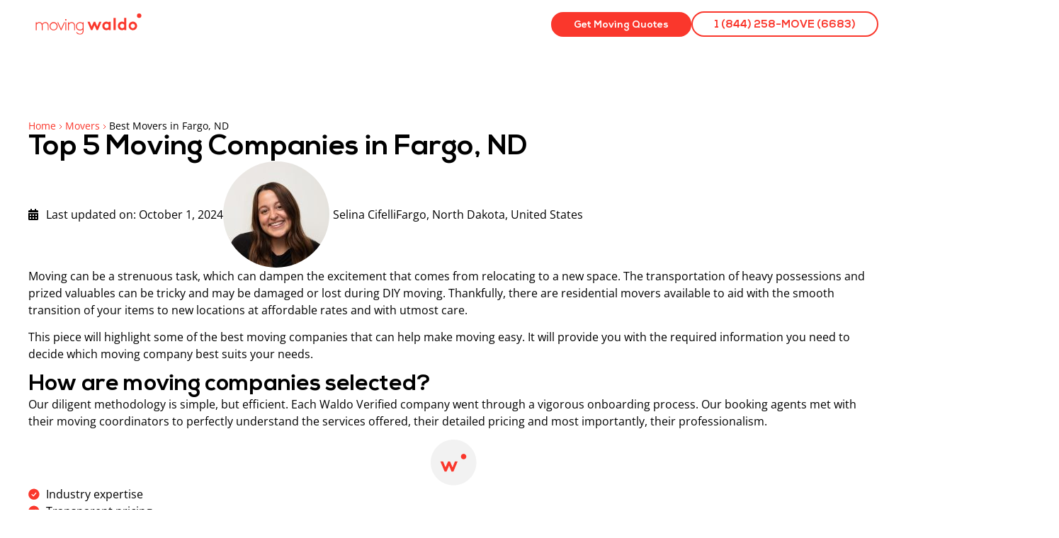

--- FILE ---
content_type: text/html; charset=UTF-8
request_url: https://www.movingwaldo.com/local-movers/best-moving-companies-in-fargo-nd/
body_size: 49182
content:
<!doctype html>
<html lang="en-US">
<head>
<meta charset="UTF-8">
<meta name="viewport" content="width=device-width, initial-scale=1">
<link rel="profile" href="https://gmpg.org/xfn/11">
<meta name='robots' content='index, follow, max-image-preview:large, max-snippet:-1, max-video-preview:-1' />
<link rel="alternate" hreflang="en" href="https://www.movingwaldo.com/local-movers/best-moving-companies-in-fargo-nd/" />
<link rel="alternate" hreflang="x-default" href="https://www.movingwaldo.com/local-movers/best-moving-companies-in-fargo-nd/" />
<!-- This site is optimized with the Yoast SEO plugin v26.6 - https://yoast.com/wordpress/plugins/seo/ -->
<title>5 Best Fargo Movers - The Best Moving Companies in Fargo, ND</title>
<meta name="description" content="Discover the 5 movers you can trust in Fargo, ND for your Condo, Apartment, or Home. Communicate with the top moving companies and get the best price." />
<link rel="canonical" href="https://www.movingwaldo.com/local-movers/best-moving-companies-in-fargo-nd/" />
<meta property="og:locale" content="en_US" />
<meta property="og:type" content="article" />
<meta property="og:title" content="5 Best Fargo Movers - The Best Moving Companies in Fargo, ND" />
<meta property="og:description" content="Discover the 5 movers you can trust in Fargo, ND for your Condo, Apartment, or Home. Communicate with the top moving companies and get the best price." />
<meta property="og:url" content="https://www.movingwaldo.com/local-movers/best-moving-companies-in-fargo-nd/" />
<meta property="og:site_name" content="MovingWaldo" />
<meta property="article:publisher" content="https://www.facebook.com/movingwaldo" />
<meta property="article:published_time" content="2024-10-01T13:09:06+00:00" />
<meta property="article:modified_time" content="2024-12-17T19:05:15+00:00" />
<meta property="og:image" content="https://www.movingwaldo.com/wp-content/uploads/2021/03/Moving-Companies-Fargo-North-Dakota.jpg" />
<meta property="og:image:width" content="1920" />
<meta property="og:image:height" content="1280" />
<meta property="og:image:type" content="image/jpeg" />
<meta name="author" content="Selina Cifelli" />
<meta name="twitter:label1" content="Written by" />
<meta name="twitter:data1" content="Selina Cifelli" />
<!-- / Yoast SEO plugin. -->
<link rel='dns-prefetch' href='//plausible.io' />
<link rel='dns-prefetch' href='//cdnjs.cloudflare.com' />
<link rel="alternate" type="application/rss+xml" title="MovingWaldo &raquo; Feed" href="https://www.movingwaldo.com/feed/" />
<link rel="alternate" type="application/rss+xml" title="MovingWaldo &raquo; Comments Feed" href="https://www.movingwaldo.com/comments/feed/" />
<link rel="alternate" title="oEmbed (JSON)" type="application/json+oembed" href="https://www.movingwaldo.com/wp-json/oembed/1.0/embed?url=https%3A%2F%2Fwww.movingwaldo.com%2Flocal-movers%2Fbest-moving-companies-in-fargo-nd%2F" />
<link rel="alternate" title="oEmbed (XML)" type="text/xml+oembed" href="https://www.movingwaldo.com/wp-json/oembed/1.0/embed?url=https%3A%2F%2Fwww.movingwaldo.com%2Flocal-movers%2Fbest-moving-companies-in-fargo-nd%2F&#038;format=xml" />
<style id='wp-img-auto-sizes-contain-inline-css'>
img:is([sizes=auto i],[sizes^="auto," i]){contain-intrinsic-size:3000px 1500px}
/*# sourceURL=wp-img-auto-sizes-contain-inline-css */
</style>
<link rel="preload" href="https://fonts.gstatic.com/s/opensans/v40/memvYaGs126MiZpBA-UvWbX2vVnXBbObj2OVTS-muw.woff2" as="font" type="font/woff2" crossorigin><link rel="preload" href="https://fonts.gstatic.com/s/opensans/v40/memQYaGs126MiZpBA-UFUIcVXSCEkx2cmqvXlWq8tWZ0Pw86hd0Rk8ZkWVAewA.woff2" as="font" type="font/woff2" crossorigin><link rel="preload" href="https://www.movingwaldo.com/wp-content/themes/hello-elementor/assets/css/theme.css" as="style" crossorigin><link rel="preload" href="https://www.movingwaldo.com/wp-content/plugins/jet-menu/integration/themes/hello-elementor/assets/css/style.css" as="style" crossorigin><link rel="preload" href="https://www.movingwaldo.com/wp-includes/css/dist/block-library/style.min.css" as="style" crossorigin><link rel="preload" href="https://www.movingwaldo.com/wp-content/plugins/jet-engine/assets/css/frontend.css" as="style" crossorigin><link rel="preload" href="https://www.movingwaldo.com/wp-content/plugins/schema-and-structured-data-for-wp/admin_section/css/saswp-style.min.css" as="style" crossorigin><link rel="preload" href="https://www.movingwaldo.com/wp-content/plugins/schema-and-structured-data-for-wp/admin_section/css/saswp-review-feature-front.min.css" as="style" crossorigin><link rel="preload" href="https://www.movingwaldo.com/wp-content/plugins/schema-and-structured-data-for-wp/admin_section/css/saswp-frontend.min.css" as="style" crossorigin><link rel="preload" href="https://www.movingwaldo.com/wp-content/plugins/schema-and-structured-data-for-wp/admin_section/css/jquery.rateyo.min.css" as="style" crossorigin><link rel="preload" href="https://www.movingwaldo.com/wp-content/plugins/sitepress-multilingual-cms/templates/language-switchers/legacy-list-horizontal/style.min.css" as="style" crossorigin><link rel="preload" href="https://www.movingwaldo.com/wp-content/plugins/sitepress-multilingual-cms/templates/language-switchers/menu-item/style.min.css" as="style" crossorigin><link rel="preload" href="https://www.movingwaldo.com/wp-content/plugins/dynamic-content-for-elementor/assets/css/style.min.css" as="style" crossorigin><link rel="preload" href="https://www.movingwaldo.com/wp-content/plugins/dynamic-content-for-elementor/assets/css/dynamic-visibility.min.css" as="style" crossorigin><link rel="preload" href="https://www.movingwaldo.com/wp-content/plugins/dynamic-content-for-elementor/assets/css/tooltip.min.css" as="style" crossorigin><link rel="preload" href="https://www.movingwaldo.com/wp-content/themes/hello-elementor/assets/css/reset.css" as="style" crossorigin><link rel="preload" href="https://www.movingwaldo.com/wp-content/themes/hello-elementor/assets/css/header-footer.css" as="style" crossorigin><link rel="preload" href="https://www.movingwaldo.com/wp-content/plugins/jet-menu/assets/public/css/public.css" as="style" crossorigin><link rel="preload" href="https://www.movingwaldo.com/wp-content/plugins/elementor/assets/css/frontend.min.css" as="style" crossorigin><link rel="preload" href="https://www.movingwaldo.com/wp-content/plugins/elementor/assets/css/widget-image.min.css" as="style" crossorigin><link rel="preload" href="https://www.movingwaldo.com/wp-content/plugins/elementor-pro/assets/css/modules/sticky.min.css" as="style" crossorigin><link rel="preload" href="https://www.movingwaldo.com/wp-content/plugins/elementor/assets/css/widget-social-icons.min.css" as="style" crossorigin><link rel="preload" href="https://www.movingwaldo.com/wp-content/plugins/elementor/assets/css/conditionals/apple-webkit.min.css" as="style" crossorigin><link rel="preload" href="https://www.movingwaldo.com/wp-content/plugins/elementor/assets/css/widget-heading.min.css" as="style" crossorigin><link rel="preload" href="https://www.movingwaldo.com/wp-content/plugins/elementor/assets/css/widget-icon-list.min.css" as="style" crossorigin><link rel="preload" href="https://www.movingwaldo.com/wp-content/plugins/elementor-pro/assets/css/widget-breadcrumbs.min.css" as="style" crossorigin><link rel="preload" href="https://www.movingwaldo.com/wp-content/plugins/elementor-pro/assets/css/widget-post-info.min.css" as="style" crossorigin><link rel="preload" href="https://www.movingwaldo.com/wp-content/plugins/dynamic-content-for-elementor/assets/css/acf-repeater.min.css" as="style" crossorigin><link rel="preload" href="https://www.movingwaldo.com/wp-content/plugins/dynamic-content-for-elementor/assets/node/datatables/datatables.min.css" as="style" crossorigin><link rel="preload" href="https://www.movingwaldo.com/wp-content/plugins/dynamic-content-for-elementor/assets/node/accordionjs/accordion.css" as="style" crossorigin><link rel="preload" href="https://www.movingwaldo.com/wp-content/plugins/elementor/assets/lib/swiper/v8/css/swiper.min.css" as="style" crossorigin><link rel="preload" href="https://www.movingwaldo.com/wp-content/plugins/elementor/assets/css/widget-divider.min.css" as="style" crossorigin><link rel="preload" href="https://www.movingwaldo.com/wp-content/plugins/elementor/assets/css/widget-accordion.min.css" as="style" crossorigin><link rel="preload" href="https://www.movingwaldo.com/wp-content/plugins/elementor/assets/css/widget-icon-box.min.css" as="style" crossorigin><link rel="preload" href="https://www.movingwaldo.com/wp-content/plugins/elementor-pro/assets/css/widget-table-of-contents.min.css" as="style" crossorigin><link rel="preload" href="https://www.movingwaldo.com/wp-content/plugins/dynamic-content-for-elementor/assets/css/dynamic-posts.min.css" as="style" crossorigin><link rel="preload" href="https://www.movingwaldo.com/wp-content/plugins/dynamic-content-for-elementor/assets/css/dynamic-posts-skin-grid.min.css" as="style" crossorigin><link rel="preload" href="https://www.movingwaldo.com/wp-content/plugins/elementor-pro/assets/css/widget-share-buttons.min.css" as="style" crossorigin><link rel="preload" href="https://www.movingwaldo.com/wp-content/plugins/elementor-pro/assets/css/widget-posts.min.css" as="style" crossorigin><link rel="preload" href="https://www.movingwaldo.com/wp-content/plugins/jet-elements/assets/css/jet-elements.css" as="style" crossorigin><link rel="preload" href="https://www.movingwaldo.com/wp-content/plugins/jet-elements/assets/css/addons/jet-testimonials.css" as="style" crossorigin><link rel="preload" href="https://www.movingwaldo.com/wp-content/plugins/jet-elements/assets/css/skin/jet-testimonials.css" as="style" crossorigin><link rel="preload" href="https://www.movingwaldo.com/wp-content/plugins/elementor/assets/css/widget-counter.min.css" as="style" crossorigin><link rel="preload" href="https://www.movingwaldo.com/wp-content/plugins/elementor/assets/lib/animations/styles/slideInUp.min.css" as="style" crossorigin><link rel="preload" href="https://www.movingwaldo.com/wp-content/plugins/elementor-pro/assets/css/conditionals/popup.min.css" as="style" crossorigin><link rel="preload" href="https://www.movingwaldo.com/wp-content/plugins/elementor/assets/css/widget-toggle.min.css" as="style" crossorigin><link rel="preload" href="https://www.movingwaldo.com/wp-content/uploads/elementor/css/custom-jet-blocks.css" as="style" crossorigin><link rel="preload" href="https://www.movingwaldo.com/wp-content/uploads/elementor/css/post-18066.css" as="style" crossorigin><link rel="preload" href="https://www.movingwaldo.com/wp-content/plugins/jet-tabs/assets/css/jet-tabs-frontend.css" as="style" crossorigin><link rel="preload" href="https://www.movingwaldo.com/wp-content/plugins/jet-tricks/assets/css/jet-tricks-frontend.css" as="style" crossorigin><link rel="preload" href="https://www.movingwaldo.com/wp-content/uploads/elementor/css/post-1259500.css" as="style" crossorigin><link rel="preload" href="https://www.movingwaldo.com/wp-content/uploads/elementor/css/post-1259499.css" as="style" crossorigin><link rel="preload" href="https://www.movingwaldo.com/wp-content/uploads/elementor/css/post-1305593.css" as="style" crossorigin><link rel="preload" href="https://www.movingwaldo.com/wp-content/uploads/elementor/css/post-1299199.css" as="style" crossorigin><link rel="preload" href="https://www.movingwaldo.com/wp-content/uploads/elementor/css/post-1258523.css" as="style" crossorigin><link rel="preload" href="https://www.movingwaldo.com/wp-content/plugins/jet-search/assets/lib/chosen/chosen.min.css" as="style" crossorigin><link rel="preload" href="https://www.movingwaldo.com/wp-content/plugins/jet-search/assets/css/jet-search.css" as="style" crossorigin><link rel="preload" href="https://www.movingwaldo.com/wp-content/uploads/elementor/google-fonts/css/opensans.css" as="style" crossorigin><link rel="preload" href="https://www.movingwaldo.com/wp-content/uploads/elementor/css/post-1305389.css" as="style" crossorigin><link rel="preload" href="https://www.movingwaldo.com/wp-content/plugins/dynamic-content-for-elementor/assets/css/acf-fields.min.css" as="style" crossorigin><link rel="preload" href="https://www.movingwaldo.com/wp-content/plugins/elementor/assets/css/widget-google_maps.min.css" as="style" crossorigin><script>var w3GoogleFont=[];</script><script>var w3elem = window.innerWidth<768?'touchstart':'click';var w3LazyloadByPx=200, blankImageWebpUrl = "https://www.prod23.movingwaldo.com/wp-content/uploads/blank.pngw3.webp", w3UploadPath="/wp-content", w3WebpPath="/wp-content/w3-webp", w3LazyloadJs = 1, w3JsIsExcluded = 0, w3Inp = 1,w3ExcludedJs=0;var w3pageshow="";!function(){var t=EventTarget.prototype.addEventListener;let e=[],n=[];function i(t){n.click.push(t.target)}function s(t,i){i>3||n[t].forEach((function(a){var r=0;if(e[t].forEach((function(t){o(t,a)&&(r=1)})),!window.w3Html.eventEcr.includes(a)&&!r&&void 0!==a.click)return window.w3Html.eventEcr.push(a),a.click();window.w3Html.eventEcr.includes(a)||r||void 0!==a.click||["HTML","BODY"].includes(a.parentNode.tagName)||(n[t]=[],n[t].push(a.parentNode),s(t,i++))}))}function o(t,e){return t==e||"string"==typeof e.tagName&&!["HTML","BODY"].includes(e.tagName)&&o(t,e.parentNode)}e.click=[],n.click=[],n.touchstart=[],window.w3Html=[],window.w3Html.eventEcr=[],window.w3Html.class="",window.w3Html["css-preloaded"]=0,window.w3Html["data-css"]=0,window.w3Html["data-css-loaded"]=0,"onpageshow"in window&&(window.onpageshow=function(t){w3pageshow=t}),EventTarget.prototype.addEventListener=function(n,i,s){["click","touchstart","keydown","keyup","input","blur","focus","pointerup","pointerdown"].includes(n)&&(-1==window.w3Html.class.indexOf("w3_start")&&["click","touchstart"].includes(n)&&e.click.push(this),w3Inp&&["keydown","keyup","input","blur","focus","pointerup","pointerdown"].includes(n)&&-1==i.toString().indexOf("preventDefault")&&-1==i.toString().indexOf("stopPropagation(")&&-1==i.toString().indexOf("event.dispatch.apply")&&("object"!=typeof s||"object"==typeof s&&"boolean"!=typeof s.passive)&&((s="object"==typeof s?s:[]).passive=!0)),w3Inp&&-1!=window.location.href.indexOf("?test-inp=")&&console.log("rocket",this,n,i,s),t.call(this,n,i,s)},document.querySelector("html").addEventListener("click",i,{passive:!0}),window.addEventListener("w3-load",(function t(){return-1!=window.w3Html.class.indexOf("jsload")?(document.querySelector("html").removeEventListener("click",i),setTimeout((function(){s("click",0)}),100)):setTimeout((function(){t()}),50)}),{passive:!0})}();class w3LoadScripts{constructor(t){this.triggerEvents=t,this.eventOptions={passive:!0},this.userEventListener=this.triggerListener.bind(this),this.lazyTrigger,this.styleLoadFired,this.lazyScriptsLoadFired=0,this.scriptsLoadFired=0,this.excluded_js=w3ExcludedJs,this.w3LazyloadJs=w3LazyloadJs,this.w3_fonts="undefined"!=typeof w3GoogleFont?w3GoogleFont:[],this.w3Styles=[],this.w3Scripts={normal:[],async:[],defer:[],lazy:[]},this.allJQueries=[]}userEventsAdd(t){this.triggerEvents.forEach((e=>window.addEventListener(e,t.userEventListener,t.eventOptions)))}userEventsRemove(t){this.triggerEvents.forEach((e=>window.removeEventListener(e,t.userEventListener,t.eventOptions)))}async triggerListener(){return await this.repaintFrame(),"function"==typeof requestIdleCallback?this.idleCallback():this.setTimeoutCallEvents()}idleCallback(){return requestIdleCallback((t=>{this.callEvents()}),{timeout:50})}setTimeoutCallEvents(){return setTimeout((function(t){t.callEvents()}),150,this)}callEvents(){this.userEventsRemove(this),this.lazyScriptsLoadFired=1,this.addHtmlClass("w3_user"),"loading"===document.readyState?(document.addEventListener("DOMContentLoaded",this.loadStyleResources.bind(this)),!this.scriptsLoadFire&&document.addEventListener("DOMContentLoaded",this.loadResources.bind(this))):(this.loadStyleResources(),!this.scriptsLoadFire&&this.loadResources())}async loadStyleResources(){this.styleLoadFired||(this.styleLoadFired=!0,this.registerStyles(),window.w3Html["data-css"]=this.w3Styles.length,this.preloadScripts(this.w3Styles),this.loadStylesPreloaded(),this.loadFonts(this.w3_fonts))}async loadStylesPreloaded(){setTimeout((function(t){1==window.w3Html["css-preloaded"]?t.loadStyles(t.w3Styles):t.loadStylesPreloaded()}),200,this)}async loadResources(){this.scriptsLoadFired||(this.scriptsLoadFired=!0,this.holdEventListeners(),this.exeDocumentWrite(),this.registerScripts(),this.addHtmlClass("w3_start"),"function"==typeof w3EventsOnStartJs&&w3EventsOnStartJs(),this.preloadScripts(this.w3Scripts.normal),this.preloadScripts(this.w3Scripts.defer),this.preloadScripts(this.w3Scripts.async),await this.loadScripts(this.w3Scripts.normal),await this.loadScripts(this.w3Scripts.defer),await this.loadScripts(this.w3Scripts.async),await this.executeDomcontentloaded(),await this.executeWindowLoad(),window.dispatchEvent(new Event("w3-scripts-loaded")),this.addHtmlClass("w3_js"),"function"==typeof w3EventsOnEndJs&&w3EventsOnEndJs(),this.lazyTrigger=setInterval(this.w3TriggerLazyScript,500,this))}async w3TriggerLazyScript(t){t.lazyScriptsLoadFired&&(await t.loadScripts(t.w3Scripts.lazy),t.addHtmlClass("jsload"),clearInterval(t.lazyTrigger))}addHtmlClass(t){document.getElementsByTagName("html")[0].classList.add(t),window.w3Html.class+=" "+t}registerScripts(){document.querySelectorAll("script[type=lazyJs]").forEach((t=>{t.hasAttribute("src")?t.hasAttribute("async")&&!1!==t.async?this.w3Scripts.async.push(t):t.hasAttribute("defer")&&!1!==t.defer||"module"===t.getAttribute("data-w3-type")?this.w3Scripts.defer.push(t):this.w3Scripts.normal.push(t):this.w3Scripts.normal.push(t)})),document.querySelectorAll("script[type=lazyExJs]").forEach((t=>{this.w3Scripts.lazy.push(t)}))}registerStyles(){document.querySelectorAll("link[data-href]").forEach((t=>{this.w3Styles.push(t)}))}async executeScript(t){return new Promise(((e,n)=>{const i=document.createElement("script");[...t.attributes].forEach((t=>{let e=t.nodeName;"type"!==e&&("data-w3-type"===e&&(e="type"),i.setAttribute(e,t.nodeValue))})),t.hasAttribute("src")?(i.onload=()=>{e()},i.onerror=()=>{e()}):(i.text=t.text,e()),null!==t.parentNode&&t.parentNode.replaceChild(i,t)}))}async executeStyles(t){return function(t){t.href=t.getAttribute("data-href"),t.removeAttribute("data-href"),t.rel="stylesheet"}(t)}async loadScripts(t){const e=t.shift();return e?(await this.executeScript(e),this.loadScripts(t)):Promise.resolve()}async loadStyles(t){const e=t.shift();return e?(this.executeStyles(e),this.loadStyles(t)):"loaded"}async loadFonts(t){var e=document.createDocumentFragment();t.forEach((t=>{const n=document.createElement("link");n.href=t,n.rel="stylesheet",e.appendChild(n)})),document.head.appendChild(e)}preloadScripts(t){var e=document.createDocumentFragment(),n=0,i=this;[...t].forEach((s=>{const o=s.getAttribute("src"),a=s.getAttribute("data-href"),r=s.getAttribute("data-w3-type");if(o){const t=document.createElement("link");t.href=o,t.rel="module"==r?"modulepreload":"preload",t.as="script",e.appendChild(t)}else if(a){const s=document.createElement("link");s.href=a,s.rel="preload",s.as="style",n++,t.length==n&&(s.dataset.last=1),e.appendChild(s),s.onload=function(){fetch(this.href,{mode:"no-cors"}).then((t=>t.blob())).then((t=>{i.updateCssLoader()})).catch((t=>{i.updateCssLoader()}))},s.onerror=function(){i.updateCssLoader()}}})),document.head.appendChild(e)}updateCssLoader(){window.w3Html["data-css-loaded"]=window.w3Html["data-css-loaded"]+1,window.w3Html["data-css"]==window.w3Html["data-css-loaded"]&&(window.w3Html["css-preloaded"]=1)}holdEventListeners(){let t={};function e(e,n){!function(e){function n(n){return t[e].eventsToRewrite.indexOf(n)>=0?"w3-"+n:n}t[e]||(t[e]={originalFunctions:{add:e.addEventListener,remove:e.removeEventListener},eventsToRewrite:[]},e.addEventListener=function(){arguments[0]=n(arguments[0]),t[e].originalFunctions.add.apply(e,arguments)},e.removeEventListener=function(){arguments[0]=n(arguments[0]),t[e].originalFunctions.remove.apply(e,arguments)})}(e),t[e].eventsToRewrite.push(n)}function n(t,e){let n=t[e];Object.defineProperty(t,e,{get:()=>n||function(){},set(i){t["w3"+e]=n=i}})}e(document,"DOMContentLoaded"),e(window,"DOMContentLoaded"),e(window,"load"),e(window,"pageshow"),e(document,"readystatechange"),n(document,"onreadystatechange"),n(window,"onload"),n(window,"onpageshow")}bindFunc(t,e,n){if(-1==window.w3Html.class.indexOf("w3_js"))return setTimeout((function(t,e,n,i){t.bindFunc(e,n,i)}),50,this,t,e,n);t.bind(e)(n)}holdJquery(t){let e=window.jQuery;Object.defineProperty(window,"jQuery",{get:()=>e,set(n){if(n&&n.fn&&!t.allJQueries.includes(n)){n.fn.ready=n.fn.init.prototype.ready=function(e){if(void 0!==e)return t.scriptsLoadFired?t.domReadyFired?t.bindFunc(e,document,n):document.addEventListener("w3-DOMContentLoaded",(()=>t.bindFunc(e,document,n))):document.addEventListener("DOMContentLoaded",(()=>e.bind(document)(n))),n(document)};const e=n.fn.on;n.fn.on=n.fn.init.prototype.on=function(){if("ready"==arguments[0]||"w3-DOMContentLoad"==arguments[0]){if(this[0]!==document)return e.apply(this,arguments),this;if("string"!=typeof arguments[1])return t.bindFunc(arguments[1],document,n)}if(this[0]===window){function i(t){return t.split(" ").map((t=>"load"===t||0===t.indexOf("load")?"w3-jquery-load":t)).join(" ")}"string"==typeof arguments[0]||arguments[0]instanceof String?arguments[0]=i(arguments[0]):"object"==typeof arguments[0]&&Object.keys(arguments[0]).forEach((t=>{Object.assign(arguments[0],{[i(t)]:arguments[0][t]})[t]}))}return e.apply(this,arguments),this},t.allJQueries.push(n)}e=n}})}async executeDomcontentloaded(){this.domReadyFired=!0,document.w3readyState=document.readyState,await this.repaintFrame(),document.dispatchEvent(new Event("w3-DOMContentLoaded")),await this.repaintFrame(),window.dispatchEvent(new Event("w3-DOMContentLoaded")),await this.repaintFrame(),document.dispatchEvent(new Event("w3-readystatechange")),await this.repaintFrame(),document.w3onreadystatechange&&document.w3onreadystatechange()}async executeWindowLoad(){if(-1==window.w3Html.class.indexOf("w3_js"))return setTimeout((function(t){t.executeWindowLoad()}),10,this);await this.repaintFrame(),setTimeout((function(){window.dispatchEvent(new Event("w3-load"))}),100),await this.repaintFrame(),window.w3onload&&window.w3onload(),await this.repaintFrame(),this.allJQueries.forEach((t=>t(window).trigger("w3-jquery-load"))),window.dispatchEvent(new Event("w3-pageshow")),await this.repaintFrame(),window.w3onpageshow&&window.w3onpageshow(w3pageshow)}exeDocumentWrite(){const t=new Map;document.write=document.writeln=function(e){const n=document.currentScript,i=document.createRange(),s=n.parentElement;let o=t.get(n);void 0===o&&(o=n.nextSibling,t.set(n,o));const a=document.createDocumentFragment();i.setStart(a,0),a.appendChild(i.createContextualFragment(e)),s.insertBefore(a,o)}}async repaintFrame(){return new Promise((t=>requestAnimationFrame(t)))}static execute(){const t=new w3LoadScripts(["keydown","mousemove","touchmove","touchstart","touchend","wheel"]);t.userEventsAdd(t),document.w3readyState="loading",t.holdJquery(t),(!t.w3LazyloadJs||window.scrollY>50||"complete"==document.readyState||"interactive"==document.readyState)&&t.triggerListener();const e=setInterval((function(t){null!=document.body&&(document.body.getBoundingClientRect().top<-30&&t.triggerListener(),clearInterval(e))}),500,t)}}w3LoadScripts.execute();</script><link data-css="1" href="https://www.movingwaldo.com/wp-content/themes/hello-elementor/assets/css/theme.css" rel='stylesheet' id='hello-elementor-theme-style-css' media='all'>
<link data-css="1" href="https://www.movingwaldo.com/wp-content/plugins/jet-menu/integration/themes/hello-elementor/assets/css/style.css" rel='stylesheet' id='jet-menu-hello-css' media='all'>
<style id='wp-emoji-styles-inline-css'>
img.wp-smiley, img.emoji {
display: inline !important;
border: none !important;
box-shadow: none !important;
height: 1em !important;
width: 1em !important;
margin: 0 0.07em !important;
vertical-align: -0.1em !important;
background: none !important;
padding: 0 !important;
}
/*# sourceURL=wp-emoji-styles-inline-css */
</style>
<link data-css="1" href="https://www.movingwaldo.com/wp-includes/css/dist/block-library/style.min.css" rel='stylesheet' id='wp-block-library-css' media='all'>
<link data-css="1" href="https://www.movingwaldo.com/wp-content/plugins/jet-engine/assets/css/frontend.css" rel='stylesheet' id='jet-engine-frontend-css' media='all'>
<style id='global-styles-inline-css'>
:root{--wp--preset--aspect-ratio--square: 1;--wp--preset--aspect-ratio--4-3: 4/3;--wp--preset--aspect-ratio--3-4: 3/4;--wp--preset--aspect-ratio--3-2: 3/2;--wp--preset--aspect-ratio--2-3: 2/3;--wp--preset--aspect-ratio--16-9: 16/9;--wp--preset--aspect-ratio--9-16: 9/16;--wp--preset--color--black: #000000;--wp--preset--color--cyan-bluish-gray: #abb8c3;--wp--preset--color--white: #ffffff;--wp--preset--color--pale-pink: #f78da7;--wp--preset--color--vivid-red: #cf2e2e;--wp--preset--color--luminous-vivid-orange: #ff6900;--wp--preset--color--luminous-vivid-amber: #fcb900;--wp--preset--color--light-green-cyan: #7bdcb5;--wp--preset--color--vivid-green-cyan: #00d084;--wp--preset--color--pale-cyan-blue: #8ed1fc;--wp--preset--color--vivid-cyan-blue: #0693e3;--wp--preset--color--vivid-purple: #9b51e0;--wp--preset--gradient--vivid-cyan-blue-to-vivid-purple: linear-gradient(135deg,rgb(6,147,227) 0%,rgb(155,81,224) 100%);--wp--preset--gradient--light-green-cyan-to-vivid-green-cyan: linear-gradient(135deg,rgb(122,220,180) 0%,rgb(0,208,130) 100%);--wp--preset--gradient--luminous-vivid-amber-to-luminous-vivid-orange: linear-gradient(135deg,rgb(252,185,0) 0%,rgb(255,105,0) 100%);--wp--preset--gradient--luminous-vivid-orange-to-vivid-red: linear-gradient(135deg,rgb(255,105,0) 0%,rgb(207,46,46) 100%);--wp--preset--gradient--very-light-gray-to-cyan-bluish-gray: linear-gradient(135deg,rgb(238,238,238) 0%,rgb(169,184,195) 100%);--wp--preset--gradient--cool-to-warm-spectrum: linear-gradient(135deg,rgb(74,234,220) 0%,rgb(151,120,209) 20%,rgb(207,42,186) 40%,rgb(238,44,130) 60%,rgb(251,105,98) 80%,rgb(254,248,76) 100%);--wp--preset--gradient--blush-light-purple: linear-gradient(135deg,rgb(255,206,236) 0%,rgb(152,150,240) 100%);--wp--preset--gradient--blush-bordeaux: linear-gradient(135deg,rgb(254,205,165) 0%,rgb(254,45,45) 50%,rgb(107,0,62) 100%);--wp--preset--gradient--luminous-dusk: linear-gradient(135deg,rgb(255,203,112) 0%,rgb(199,81,192) 50%,rgb(65,88,208) 100%);--wp--preset--gradient--pale-ocean: linear-gradient(135deg,rgb(255,245,203) 0%,rgb(182,227,212) 50%,rgb(51,167,181) 100%);--wp--preset--gradient--electric-grass: linear-gradient(135deg,rgb(202,248,128) 0%,rgb(113,206,126) 100%);--wp--preset--gradient--midnight: linear-gradient(135deg,rgb(2,3,129) 0%,rgb(40,116,252) 100%);--wp--preset--font-size--small: 13px;--wp--preset--font-size--medium: 20px;--wp--preset--font-size--large: 36px;--wp--preset--font-size--x-large: 42px;--wp--preset--spacing--20: 0.44rem;--wp--preset--spacing--30: 0.67rem;--wp--preset--spacing--40: 1rem;--wp--preset--spacing--50: 1.5rem;--wp--preset--spacing--60: 2.25rem;--wp--preset--spacing--70: 3.38rem;--wp--preset--spacing--80: 5.06rem;--wp--preset--shadow--natural: 6px 6px 9px rgba(0, 0, 0, 0.2);--wp--preset--shadow--deep: 12px 12px 50px rgba(0, 0, 0, 0.4);--wp--preset--shadow--sharp: 6px 6px 0px rgba(0, 0, 0, 0.2);--wp--preset--shadow--outlined: 6px 6px 0px -3px rgb(255, 255, 255), 6px 6px rgb(0, 0, 0);--wp--preset--shadow--crisp: 6px 6px 0px rgb(0, 0, 0);}:root { --wp--style--global--content-size: 800px;--wp--style--global--wide-size: 1200px; }:where(body) { margin: 0; }.wp-site-blocks > .alignleft { float: left; margin-right: 2em; }.wp-site-blocks > .alignright { float: right; margin-left: 2em; }.wp-site-blocks > .aligncenter { justify-content: center; margin-left: auto; margin-right: auto; }:where(.wp-site-blocks) > * { margin-block-start: 24px; margin-block-end: 0; }:where(.wp-site-blocks) > :first-child { margin-block-start: 0; }:where(.wp-site-blocks) > :last-child { margin-block-end: 0; }:root { --wp--style--block-gap: 24px; }:root :where(.is-layout-flow) > :first-child{margin-block-start: 0;}:root :where(.is-layout-flow) > :last-child{margin-block-end: 0;}:root :where(.is-layout-flow) > *{margin-block-start: 24px;margin-block-end: 0;}:root :where(.is-layout-constrained) > :first-child{margin-block-start: 0;}:root :where(.is-layout-constrained) > :last-child{margin-block-end: 0;}:root :where(.is-layout-constrained) > *{margin-block-start: 24px;margin-block-end: 0;}:root :where(.is-layout-flex){gap: 24px;}:root :where(.is-layout-grid){gap: 24px;}.is-layout-flow > .alignleft{float: left;margin-inline-start: 0;margin-inline-end: 2em;}.is-layout-flow > .alignright{float: right;margin-inline-start: 2em;margin-inline-end: 0;}.is-layout-flow > .aligncenter{margin-left: auto !important;margin-right: auto !important;}.is-layout-constrained > .alignleft{float: left;margin-inline-start: 0;margin-inline-end: 2em;}.is-layout-constrained > .alignright{float: right;margin-inline-start: 2em;margin-inline-end: 0;}.is-layout-constrained > .aligncenter{margin-left: auto !important;margin-right: auto !important;}.is-layout-constrained > :where(:not(.alignleft):not(.alignright):not(.alignfull)){max-width: var(--wp--style--global--content-size);margin-left: auto !important;margin-right: auto !important;}.is-layout-constrained > .alignwide{max-width: var(--wp--style--global--wide-size);}body .is-layout-flex{display: flex;}.is-layout-flex{flex-wrap: wrap;align-items: center;}.is-layout-flex > :is(*, div){margin: 0;}body .is-layout-grid{display: grid;}.is-layout-grid > :is(*, div){margin: 0;}body{padding-top: 0px;padding-right: 0px;padding-bottom: 0px;padding-left: 0px;}a:where(:not(.wp-element-button)){text-decoration: underline;}:root :where(.wp-element-button, .wp-block-button__link){background-color: #32373c;border-width: 0;color: #fff;font-family: inherit;font-size: inherit;font-style: inherit;font-weight: inherit;letter-spacing: inherit;line-height: inherit;padding-top: calc(0.667em + 2px);padding-right: calc(1.333em + 2px);padding-bottom: calc(0.667em + 2px);padding-left: calc(1.333em + 2px);text-decoration: none;text-transform: inherit;}.has-black-color{color: var(--wp--preset--color--black) !important;}.has-cyan-bluish-gray-color{color: var(--wp--preset--color--cyan-bluish-gray) !important;}.has-white-color{color: var(--wp--preset--color--white) !important;}.has-pale-pink-color{color: var(--wp--preset--color--pale-pink) !important;}.has-vivid-red-color{color: var(--wp--preset--color--vivid-red) !important;}.has-luminous-vivid-orange-color{color: var(--wp--preset--color--luminous-vivid-orange) !important;}.has-luminous-vivid-amber-color{color: var(--wp--preset--color--luminous-vivid-amber) !important;}.has-light-green-cyan-color{color: var(--wp--preset--color--light-green-cyan) !important;}.has-vivid-green-cyan-color{color: var(--wp--preset--color--vivid-green-cyan) !important;}.has-pale-cyan-blue-color{color: var(--wp--preset--color--pale-cyan-blue) !important;}.has-vivid-cyan-blue-color{color: var(--wp--preset--color--vivid-cyan-blue) !important;}.has-vivid-purple-color{color: var(--wp--preset--color--vivid-purple) !important;}.has-black-background-color{background-color: var(--wp--preset--color--black) !important;}.has-cyan-bluish-gray-background-color{background-color: var(--wp--preset--color--cyan-bluish-gray) !important;}.has-white-background-color{background-color: var(--wp--preset--color--white) !important;}.has-pale-pink-background-color{background-color: var(--wp--preset--color--pale-pink) !important;}.has-vivid-red-background-color{background-color: var(--wp--preset--color--vivid-red) !important;}.has-luminous-vivid-orange-background-color{background-color: var(--wp--preset--color--luminous-vivid-orange) !important;}.has-luminous-vivid-amber-background-color{background-color: var(--wp--preset--color--luminous-vivid-amber) !important;}.has-light-green-cyan-background-color{background-color: var(--wp--preset--color--light-green-cyan) !important;}.has-vivid-green-cyan-background-color{background-color: var(--wp--preset--color--vivid-green-cyan) !important;}.has-pale-cyan-blue-background-color{background-color: var(--wp--preset--color--pale-cyan-blue) !important;}.has-vivid-cyan-blue-background-color{background-color: var(--wp--preset--color--vivid-cyan-blue) !important;}.has-vivid-purple-background-color{background-color: var(--wp--preset--color--vivid-purple) !important;}.has-black-border-color{border-color: var(--wp--preset--color--black) !important;}.has-cyan-bluish-gray-border-color{border-color: var(--wp--preset--color--cyan-bluish-gray) !important;}.has-white-border-color{border-color: var(--wp--preset--color--white) !important;}.has-pale-pink-border-color{border-color: var(--wp--preset--color--pale-pink) !important;}.has-vivid-red-border-color{border-color: var(--wp--preset--color--vivid-red) !important;}.has-luminous-vivid-orange-border-color{border-color: var(--wp--preset--color--luminous-vivid-orange) !important;}.has-luminous-vivid-amber-border-color{border-color: var(--wp--preset--color--luminous-vivid-amber) !important;}.has-light-green-cyan-border-color{border-color: var(--wp--preset--color--light-green-cyan) !important;}.has-vivid-green-cyan-border-color{border-color: var(--wp--preset--color--vivid-green-cyan) !important;}.has-pale-cyan-blue-border-color{border-color: var(--wp--preset--color--pale-cyan-blue) !important;}.has-vivid-cyan-blue-border-color{border-color: var(--wp--preset--color--vivid-cyan-blue) !important;}.has-vivid-purple-border-color{border-color: var(--wp--preset--color--vivid-purple) !important;}.has-vivid-cyan-blue-to-vivid-purple-gradient-background{background: var(--wp--preset--gradient--vivid-cyan-blue-to-vivid-purple) !important;}.has-light-green-cyan-to-vivid-green-cyan-gradient-background{background: var(--wp--preset--gradient--light-green-cyan-to-vivid-green-cyan) !important;}.has-luminous-vivid-amber-to-luminous-vivid-orange-gradient-background{background: var(--wp--preset--gradient--luminous-vivid-amber-to-luminous-vivid-orange) !important;}.has-luminous-vivid-orange-to-vivid-red-gradient-background{background: var(--wp--preset--gradient--luminous-vivid-orange-to-vivid-red) !important;}.has-very-light-gray-to-cyan-bluish-gray-gradient-background{background: var(--wp--preset--gradient--very-light-gray-to-cyan-bluish-gray) !important;}.has-cool-to-warm-spectrum-gradient-background{background: var(--wp--preset--gradient--cool-to-warm-spectrum) !important;}.has-blush-light-purple-gradient-background{background: var(--wp--preset--gradient--blush-light-purple) !important;}.has-blush-bordeaux-gradient-background{background: var(--wp--preset--gradient--blush-bordeaux) !important;}.has-luminous-dusk-gradient-background{background: var(--wp--preset--gradient--luminous-dusk) !important;}.has-pale-ocean-gradient-background{background: var(--wp--preset--gradient--pale-ocean) !important;}.has-electric-grass-gradient-background{background: var(--wp--preset--gradient--electric-grass) !important;}.has-midnight-gradient-background{background: var(--wp--preset--gradient--midnight) !important;}.has-small-font-size{font-size: var(--wp--preset--font-size--small) !important;}.has-medium-font-size{font-size: var(--wp--preset--font-size--medium) !important;}.has-large-font-size{font-size: var(--wp--preset--font-size--large) !important;}.has-x-large-font-size{font-size: var(--wp--preset--font-size--x-large) !important;}
:root :where(.wp-block-pullquote){font-size: 1.5em;line-height: 1.6;}
/*# sourceURL=global-styles-inline-css */
</style>
<link data-css="1" href="https://www.movingwaldo.com/wp-content/plugins/schema-and-structured-data-for-wp/admin_section/css/saswp-style.min.css" rel='stylesheet' id='saswp-style-css' media='all'>
<link data-css="1" href="https://www.movingwaldo.com/wp-content/plugins/schema-and-structured-data-for-wp/admin_section/css/saswp-review-feature-front.min.css" rel='stylesheet' id='saswp-rf-style-css' media='all'>
<link rel='stylesheet' id='dashicons-css' data-href='https://www.movingwaldo.com/wp-includes/css/dashicons.min.css' media='all' />
<link data-css="1" href="https://www.movingwaldo.com/wp-content/plugins/schema-and-structured-data-for-wp/admin_section/css/saswp-frontend.min.css" rel='stylesheet' id='saswp-frontend-css-css' media='all'>
<link data-css="1" href="https://www.movingwaldo.com/wp-content/plugins/schema-and-structured-data-for-wp/admin_section/css/jquery.rateyo.min.css" rel='stylesheet' id='jquery-rateyo-min-css-css' media='all'>
<link data-css="1" href="https://www.movingwaldo.com/wp-content/plugins/sitepress-multilingual-cms/templates/language-switchers/legacy-list-horizontal/style.min.css" rel='stylesheet' id='wpml-legacy-horizontal-list-0-css' media='all'>
<style id='wpml-legacy-horizontal-list-0-inline-css'>
.wpml-ls-statics-shortcode_actions{background-color:#ffffff;}.wpml-ls-statics-shortcode_actions .wpml-ls-current-language > a {background-color:#ffffff;}.wpml-ls-statics-shortcode_actions .wpml-ls-current-language:hover>a, .wpml-ls-statics-shortcode_actions .wpml-ls-current-language>a:focus {background-color:#ffffff;}
/*# sourceURL=wpml-legacy-horizontal-list-0-inline-css */
</style>
<link data-css="1" href="https://www.movingwaldo.com/wp-content/plugins/sitepress-multilingual-cms/templates/language-switchers/menu-item/style.min.css" rel='stylesheet' id='wpml-menu-item-0-css' media='all'>
<link data-css="1" href="https://www.movingwaldo.com/wp-content/plugins/dynamic-content-for-elementor/assets/css/style.min.css" rel='stylesheet' id='dce-style-css' media='all'>
<link data-css="1" href="https://www.movingwaldo.com/wp-content/plugins/dynamic-content-for-elementor/assets/css/dynamic-visibility.min.css" rel='stylesheet' id='dce-dynamic-visibility-css' media='all'>
<link data-css="1" href="https://www.movingwaldo.com/wp-content/plugins/dynamic-content-for-elementor/assets/css/tooltip.min.css" rel='stylesheet' id='dce-tooltip-css' media='all'>
<link data-css="1" href="https://www.movingwaldo.com/wp-content/themes/hello-elementor/assets/css/reset.css" rel='stylesheet' id='hello-elementor-css' media='all'>
<link data-css="1" href="https://www.movingwaldo.com/wp-content/themes/hello-elementor/assets/css/header-footer.css" rel='stylesheet' id='hello-elementor-header-footer-css' media='all'>
<link rel='stylesheet' id='font-awesome-all-css' data-href='https://cdnjs.cloudflare.com/ajax/libs/font-awesome/5.15.2/css/all.min.css' media='all' />
<link rel='stylesheet' id='font-awesome-v4-shims-css' data-href='https://www.movingwaldo.com/wp-content/plugins/jet-menu/assets/public/lib/font-awesome/css/v4-shims.min.css' media='all' />
<link data-css="1" href="https://www.movingwaldo.com/wp-content/plugins/jet-menu/assets/public/css/public.css" rel='stylesheet' id='jet-menu-public-styles-css' media='all'>
<link data-css="1" href="https://www.movingwaldo.com/wp-content/plugins/elementor/assets/css/frontend.min.css" rel='stylesheet' id='elementor-frontend-css' media='all'>
<link data-css="1" href="https://www.movingwaldo.com/wp-content/plugins/elementor/assets/css/widget-image.min.css" rel='stylesheet' id='widget-image-css' media='all'>
<link data-css="1" href="https://www.movingwaldo.com/wp-content/plugins/elementor-pro/assets/css/modules/sticky.min.css" rel='stylesheet' id='e-sticky-css' media='all'>
<link data-css="1" href="https://www.movingwaldo.com/wp-content/plugins/elementor/assets/css/widget-social-icons.min.css" rel='stylesheet' id='widget-social-icons-css' media='all'>
<link data-css="1" href="https://www.movingwaldo.com/wp-content/plugins/elementor/assets/css/conditionals/apple-webkit.min.css" rel='stylesheet' id='e-apple-webkit-css' media='all'>
<link data-css="1" href="https://www.movingwaldo.com/wp-content/plugins/elementor/assets/css/widget-heading.min.css" rel='stylesheet' id='widget-heading-css' media='all'>
<link data-css="1" href="https://www.movingwaldo.com/wp-content/plugins/elementor/assets/css/widget-icon-list.min.css" rel='stylesheet' id='widget-icon-list-css' media='all'>
<link data-css="1" href="https://www.movingwaldo.com/wp-content/plugins/elementor-pro/assets/css/widget-breadcrumbs.min.css" rel='stylesheet' id='widget-breadcrumbs-css' media='all'>
<link data-css="1" href="https://www.movingwaldo.com/wp-content/plugins/elementor-pro/assets/css/widget-post-info.min.css" rel='stylesheet' id='widget-post-info-css' media='all'>
<link data-css="1" href="https://www.movingwaldo.com/wp-content/plugins/dynamic-content-for-elementor/assets/css/acf-repeater.min.css" rel='stylesheet' id='dce-acf-repeater-css' media='all'>
<link data-css="1" href="https://www.movingwaldo.com/wp-content/plugins/dynamic-content-for-elementor/assets/node/datatables/datatables.min.css" rel='stylesheet' id='dce-datatables-css' media='all'>
<link data-css="1" href="https://www.movingwaldo.com/wp-content/plugins/dynamic-content-for-elementor/assets/node/accordionjs/accordion.css" rel='stylesheet' id='dce-accordionjs-css' media='all'>
<link data-css="1" href="https://www.movingwaldo.com/wp-content/plugins/elementor/assets/lib/swiper/v8/css/swiper.min.css" rel='stylesheet' id='swiper-css' media='all'>
<link data-css="1" href="https://www.movingwaldo.com/wp-content/plugins/elementor/assets/css/widget-divider.min.css" rel='stylesheet' id='widget-divider-css' media='all'>
<link data-css="1" href="https://www.movingwaldo.com/wp-content/plugins/elementor/assets/css/widget-accordion.min.css" rel='stylesheet' id='widget-accordion-css' media='all'>
<link data-css="1" href="https://www.movingwaldo.com/wp-content/plugins/elementor/assets/css/widget-icon-box.min.css" rel='stylesheet' id='widget-icon-box-css' media='all'>
<link data-css="1" href="https://www.movingwaldo.com/wp-content/plugins/elementor-pro/assets/css/widget-table-of-contents.min.css" rel='stylesheet' id='widget-table-of-contents-css' media='all'>
<link data-css="1" href="https://www.movingwaldo.com/wp-content/plugins/dynamic-content-for-elementor/assets/css/dynamic-posts.min.css" rel='stylesheet' id='dce-dynamic-posts-css' media='all'>
<link data-css="1" href="https://www.movingwaldo.com/wp-content/plugins/dynamic-content-for-elementor/assets/css/dynamic-posts-skin-grid.min.css" rel='stylesheet' id='dce-dynamicPosts-grid-css' media='all'>
<link data-css="1" href="https://www.movingwaldo.com/wp-content/plugins/elementor-pro/assets/css/widget-share-buttons.min.css" rel='stylesheet' id='widget-share-buttons-css' media='all'>
<link data-css="1" href="https://www.movingwaldo.com/wp-content/plugins/elementor-pro/assets/css/widget-posts.min.css" rel='stylesheet' id='widget-posts-css' media='all'>
<link data-css="1" href="https://www.movingwaldo.com/wp-content/plugins/jet-elements/assets/css/jet-elements.css" rel='stylesheet' id='jet-elements-css' media='all'>
<link data-css="1" href="https://www.movingwaldo.com/wp-content/plugins/jet-elements/assets/css/addons/jet-testimonials.css" rel='stylesheet' id='jet-testimonials-css' media='all'>
<link data-css="1" href="https://www.movingwaldo.com/wp-content/plugins/jet-elements/assets/css/skin/jet-testimonials.css" rel='stylesheet' id='jet-testimonials-skin-css' media='all'>
<link data-css="1" href="https://www.movingwaldo.com/wp-content/plugins/elementor/assets/css/widget-counter.min.css" rel='stylesheet' id='widget-counter-css' media='all'>
<link data-css="1" href="https://www.movingwaldo.com/wp-content/plugins/elementor/assets/lib/animations/styles/slideInUp.min.css" rel='stylesheet' id='e-animation-slideInUp-css' media='all'>
<link data-css="1" href="https://www.movingwaldo.com/wp-content/plugins/elementor-pro/assets/css/conditionals/popup.min.css" rel='stylesheet' id='e-popup-css' media='all'>
<link data-css="1" href="https://www.movingwaldo.com/wp-content/plugins/elementor/assets/css/widget-toggle.min.css" rel='stylesheet' id='widget-toggle-css' media='all'>
<link data-css="1" href="https://www.movingwaldo.com/wp-content/uploads/elementor/css/custom-jet-blocks.css" rel='stylesheet' id='jet-blocks-css' media='all'>
<link rel='stylesheet' id='elementor-icons-css' data-href='https://www.movingwaldo.com/wp-content/plugins/elementor/assets/lib/eicons/css/elementor-icons.min.css' media='all' />
<link data-css="1" href="https://www.movingwaldo.com/wp-content/uploads/elementor/css/post-18066.css" rel='stylesheet' id='elementor-post-18066-css' media='all'>
<link data-css="1" href="https://www.movingwaldo.com/wp-content/plugins/jet-tabs/assets/css/jet-tabs-frontend.css" rel='stylesheet' id='jet-tabs-frontend-css' media='all'>
<link data-css="1" href="https://www.movingwaldo.com/wp-content/plugins/jet-tricks/assets/css/jet-tricks-frontend.css" rel='stylesheet' id='jet-tricks-frontend-css' media='all'>
<link data-css="1" href="https://www.movingwaldo.com/wp-content/uploads/elementor/css/post-1259500.css" rel='stylesheet' id='elementor-post-1259500-css' media='all'>
<link data-css="1" href="https://www.movingwaldo.com/wp-content/uploads/elementor/css/post-1259499.css" rel='stylesheet' id='elementor-post-1259499-css' media='all'>
<link data-css="1" href="https://www.movingwaldo.com/wp-content/uploads/elementor/css/post-1305593.css" rel='stylesheet' id='elementor-post-1305593-css' media='all'>
<link data-css="1" href="https://www.movingwaldo.com/wp-content/uploads/elementor/css/post-1299199.css" rel='stylesheet' id='elementor-post-1299199-css' media='all'>
<link data-css="1" href="https://www.movingwaldo.com/wp-content/uploads/elementor/css/post-1258523.css" rel='stylesheet' id='elementor-post-1258523-css' media='all'>
<link data-css="1" href="https://www.movingwaldo.com/wp-content/plugins/jet-search/assets/lib/chosen/chosen.min.css" rel='stylesheet' id='jquery-chosen-css' media='all'>
<link data-css="1" href="https://www.movingwaldo.com/wp-content/plugins/jet-search/assets/css/jet-search.css" rel='stylesheet' id='jet-search-css' media='all'>
<link rel='stylesheet' id='font-awesome-css' data-href='https://cdnjs.cloudflare.com/ajax/libs/font-awesome/4.7.0/css/font-awesome.min.css' media='all' />
<link data-css="1" href="https://www.movingwaldo.com/wp-content/uploads/elementor/google-fonts/css/opensans.css" rel='stylesheet' id='elementor-gf-local-opensans-css' media='all'>
<script type="lazyJs" id="wpml-cookie-js-extra" >
var wpml_cookies = {"wp-wpml_current_language":{"value":"en","expires":1,"path":"/"}};
var wpml_cookies = {"wp-wpml_current_language":{"value":"en","expires":1,"path":"/"}};
//# sourceURL=wpml-cookie-js-extra
</script>
<script src="https://www.movingwaldo.com/wp-content/plugins/sitepress-multilingual-cms/res/js/cookies/language-cookie.js" id="wpml-cookie-js"   type="lazyExJs"></script>
<script  data-domain="movingwaldo.com" data-api="https://plausible.io/api/event" data-cfasync="false" event-author="Selina Cifelli" event-category="Movers" event-post_tag="Local Movers" event-related_content="North Dakota" event-location="Fargo" event-template="money page" event-country="United States" event-region="North Dakota" event-city="Fargo" event-user_logged_in="no" src="https://plausible.io/js/plausible.outbound-links.file-downloads.tagged-events.pageview-props.js" id="plausible-analytics-js" type="lazyJs"></script>
<script type="lazyJs" id="plausible-analytics-js-after" >
window.plausible = window.plausible || function() { (window.plausible.q = window.plausible.q || []).push(arguments) }
//# sourceURL=plausible-analytics-js-after
</script>
<script type="lazyJs" id="plausible-form-submit-integration-js-extra" >
var plausible_analytics_i18n = {"form_completions":"WP Form Completions"};
//# sourceURL=plausible-form-submit-integration-js-extra
</script>
<script src="https://www.movingwaldo.com/wp-content/plugins/plausible-analytics/assets/dist/js/plausible-form-submit-integration.js" id="plausible-form-submit-integration-js" type="lazyJs"></script>
<script src="https://www.movingwaldo.com/wp-includes/js/jquery/jquery.min.js" id="jquery-core-js" type="lazyJs"></script>
<script src="https://www.movingwaldo.com/wp-includes/js/jquery/jquery-migrate.min.js" id="jquery-migrate-js" type="lazyJs"></script>
<script src="https://www.movingwaldo.com/wp-includes/js/imagesloaded.min.js" id="imagesLoaded-js" type="lazyJs"></script>
<script src="https://www.movingwaldo.com/wp-content/plugins/elementor/assets/lib/font-awesome/js/v4-shims.min.js" id="font-awesome-4-shim-js" type="lazyExJs"></script>
<link rel="https://api.w.org/" href="https://www.movingwaldo.com/wp-json/" /><link rel="alternate" title="JSON" type="application/json" href="https://www.movingwaldo.com/wp-json/wp/v2/posts/1330347" /><link rel="EditURI" type="application/rsd+xml" title="RSD" href="https://www.movingwaldo.com/xmlrpc.php?rsd" />
<meta name="generator" content="WordPress 6.9" />
<link rel='shortlink' href='https://www.movingwaldo.com/?p=1330347' />
<meta name="generator" content="WPML ver:4.8.6 stt:1,4;" />
<meta name="generator" content="Elementor 3.34.0; features: additional_custom_breakpoints; settings: css_print_method-external, google_font-enabled, font_display-optional">
<!-- Start cookieyes banner --> <script id="cookieyes" type="lazyJs" src="https://cdn-cookieyes.com/client_data/41ff802a180bb615bdf49729/script.js"></script> <!-- End cookieyes banner -->
<script type="lazyJs" >var checktimeout = 0;
window.addEventListener("load", function () {
waitForElement(".cky-notice", handleCustomeizeBtn);
});
function waitForElement(selector, callback) {
const element = document.querySelector(selector);
if (element) return callback();
checktimeout++;
if (checktimeout < 120) {
setTimeout(function () {
waitForElement(selector, callback);
}, 500);
}
}
function handleCustomeizeBtn() {
const ckyTitle = document.querySelector(".cky-banner-btn-close");
if (ckyTitle) {
const imageTag = ckyTitle.querySelector("img");
imageTag ? (imageTag.style.display = "none") : "";
const button = document.querySelector(".cky-btn.cky-btn-reject");
button.style.display="none";
const ckyCustomizeBtn = button.cloneNode(true);
button.replaceWith(button.cloneNode(true));
ckyCustomizeBtn.setAttribute(
"style",
"border: unset;text-decoration: none;background-color :transparent;color:#595959;font-weight:800;padding: unset;display:block !important;"
);
ckyCustomizeBtn.setAttribute("onclick", "previewCustomize()");
ckyTitle.appendChild(ckyCustomizeBtn);
}
}
function previewCustomize() {
document.addEventListener(w3elem, function(e) {
const target = e.target.closest(".cky-btn.cky-btn-reject");
if (target) {
performBannerAction("reject");
}
});
}
</script>
<!-- Meta Pixel Code -->
<script type="lazyJs" >
!function(f,b,e,v,n,t,s)
{if(f.fbq)return;n=f.fbq=function(){n.callMethod?
n.callMethod.apply(n,arguments):n.queue.push(arguments)};
if(!f._fbq)f._fbq=n;n.push=n;n.loaded=!0;n.version='2.0';
n.queue=[];t=b.createElement(e);t.async=!0;
t.src=v;s=b.getElementsByTagName(e)[0];
s.parentNode.insertBefore(t,s)}(window, document,'script',
'https://connect.facebook.net/en_US/fbevents.js');
fbq('init', '253448381789431');
fbq('track', 'PageView');
</script>
<noscript><img height="1" width="1" style="display:none"
src="https://www.facebook.com/tr?id=253448381789431&ev=PageView&noscript=1"
/></noscript>
<!-- End Meta Pixel Code -->
<!-- Schema & Structured Data For WP v1.54 - -->
<script type="application/ld+json" class="saswp-schema-markup-output">
[{"@context":"https:\/\/schema.org\/","@type":"BreadcrumbList","@id":"https:\/\/www.movingwaldo.com\/local-movers\/best-moving-companies-in-fargo-nd\/#breadcrumb","itemListElement":[{"@type":"ListItem","position":1,"item":{"@id":"https:\/\/www.movingwaldo.com","name":"MovingWaldo"}},{"@type":"ListItem","position":2,"item":{"@id":"https:\/\/www.movingwaldo.com\/local-movers\/","name":"Movers"}},{"@type":"ListItem","position":3,"item":{"@id":"https:\/\/www.movingwaldo.com\/local-movers\/best-moving-companies-in-fargo-nd\/","name":"5 Best Fargo Movers - The Best Moving Companies in Fargo, ND"}}]},
{"@context":"https:\/\/schema.org\/","@type":"BlogPosting","@id":"https:\/\/www.movingwaldo.com\/local-movers\/best-moving-companies-in-fargo-nd\/#BlogPosting","url":"https:\/\/www.movingwaldo.com\/local-movers\/best-moving-companies-in-fargo-nd\/","inLanguage":"en-US","mainEntityOfPage":"https:\/\/www.movingwaldo.com\/local-movers\/best-moving-companies-in-fargo-nd\/","headline":"5 Best Fargo Movers - The Best Moving Companies in Fargo, ND","description":"Discover the 5 movers you can trust in Fargo, ND for your Condo, Apartment, or Home. Communicate with the top moving companies and get the best price.","articleBody":"Moving can be a strenuous task, which can dampen the excitement that comes from relocating to a new space. The transportation of heavy possessions and prized valuables can be tricky and may be damaged or lost during DIY moving. Thankfully, there are residential movers available to aid with the smooth transition of your items to new locations at affordable rates and with utmost care. This piece will highlight some of the best moving companies that can help make moving easy. It will provide you with the required information you need to decide which moving company best suits your needs.","keywords":"Local Movers, ","datePublished":"2024-10-01T09:09:06-04:00","dateModified":"2024-12-17T14:05:15-05:00","author":{"@type":"Person","name":"Selina Cifelli","description":"Selina is a motivated marketing intern with a passion for creating engaging content about moving experiences and urban living. With a strong interest in fashion and travel, she brings a fresh perspective to our readers. Her talent for writing innovative content effectively positions MovingWaldo as a trusted resource for simple and efficient moves.","url":"https:\/\/www.movingwaldo.com\/author\/selina-c\/","sameAs":[],"image":{"@type":"ImageObject","url":"https:\/\/www.movingwaldo.com\/wp-content\/uploads\/2024\/02\/Selina-150x150.jpg","height":96,"width":96}},"editor":{"@type":"Person","name":"Selina Cifelli","description":"Selina is a motivated marketing intern with a passion for creating engaging content about moving experiences and urban living. With a strong interest in fashion and travel, she brings a fresh perspective to our readers. Her talent for writing innovative content effectively positions MovingWaldo as a trusted resource for simple and efficient moves.","url":"https:\/\/www.movingwaldo.com\/author\/selina-c\/","sameAs":[],"image":{"@type":"ImageObject","url":"https:\/\/www.movingwaldo.com\/wp-content\/uploads\/2024\/02\/Selina-150x150.jpg","height":96,"width":96}},"publisher":{"@type":"Organization","name":"MovingWaldo","url":"https:\/\/movingwaldo.com","logo":{"@type":"ImageObject","url":"https:\/\/movingwaldo.com\/wp-content\/uploads\/2019\/09\/movingwaldo-logo_GV-2-1.svg","width":0,"height":0}},"image":[{"@type":"ImageObject","@id":"https:\/\/www.movingwaldo.com\/local-movers\/best-moving-companies-in-fargo-nd\/#primaryimage","url":"https:\/\/www.movingwaldo.com\/wp-content\/uploads\/2021\/03\/Moving-Companies-Fargo-North-Dakota.jpg","width":"1920","height":"1280","caption":"Fargo"},{"@type":"ImageObject","url":"https:\/\/www.movingwaldo.com\/wp-content\/uploads\/2021\/03\/Moving-Companies-Fargo-North-Dakota-1200x900.jpg","width":"1200","height":"900","caption":"Fargo"},{"@type":"ImageObject","url":"https:\/\/www.movingwaldo.com\/wp-content\/uploads\/2021\/03\/Moving-Companies-Fargo-North-Dakota-1200x675.jpg","width":"1200","height":"675","caption":"Fargo"},{"@type":"ImageObject","url":"https:\/\/www.movingwaldo.com\/wp-content\/uploads\/2021\/03\/Moving-Companies-Fargo-North-Dakota-1280x1280.jpg","width":"1280","height":"1280","caption":"Fargo"}]}]
</script>
<link rel="icon" href="https://www.movingwaldo.com/wp-content/uploads/2017/03/cropped-Logo-MovingWaldo-100x100.png" sizes="32x32" />
<link rel="icon" href="https://www.movingwaldo.com/wp-content/uploads/2017/03/cropped-Logo-MovingWaldo-300x300.png" sizes="192x192" />
<link rel="apple-touch-icon" href="https://www.movingwaldo.com/wp-content/uploads/2017/03/cropped-Logo-MovingWaldo-300x300.png" />
<meta name="msapplication-TileImage" content="https://www.movingwaldo.com/wp-content/uploads/2017/03/cropped-Logo-MovingWaldo-300x300.png" />
<style id="wp-custom-css">
/** Button Fix for Tag Manager (For Click Id triggering) **/
.elementor-button-content-wrapper{
pointer-events: none;
}
.elementor-button span{
pointer-events: none;
}
@media only screen and (max-width: 767px) {
.cky-revisit-bottom-left {
bottom: 80px!important;
}
}
@media(max-width:767px){
.postid-1261793 [data-elementor-type="header"].elementor-location-header {
min-height: 10px;
}
}
/* Gravity Forms */
.gform-theme--foundation .gform_fields {
--gf-form-gap-y: 16px!important;
}
.gform_fields h3 {
margin-top: 16px!important;
margin-bottom: 8px;
font-size: 24px;
font-style: normal;
font-weight: 800;
line-height: 32px;
margin-left: 48px;
}
.gform_fields hr {
border: 0px;
border-bottom: 1px solid #C6D1E5;
margin-top: 16px;
}
.gform_fields input, .gform_fields textarea {
--gf-local-border-color: #C6D1E5!important;
--gf-local-radius: 12px!important;
--gf-local-shadow: none!important;
--gf-local-padding-x: 16px!important;
--gf-local-padding-y: 24px!important;
color: var(--Light-Blue-3, #8C9CB8)!important;
font-size: 16px!important;
font-style: normal;
font-weight: 400;
line-height: 24px!important;
}
.gform_fields textarea {
--gf-local-padding-y: 16px!important;
}
.gform_fields .gfield_label {
font-size: 16px!important;
line-height: 24px!important;
}
.gform_fields .gfield_required_asterisk, .gform_required_legend {
color: #FA372C!important;
}
.gform_heading  .gform_required_legend {
position: absolute;
right: 0;
top: 20px;
}
.gform_fields  .ginput_container_radio input {
padding: 0px!important;
}
.gform_fields  .ginput_container_radio input:before {
padding: 0px!important;
background: #FA372C!important;
}
.gform-theme--framework .gfield:where(.gfield--type-fileupload,.gfield--input-type-fileupload) .gform_drop_area::before  {
color: #FA372C!important;
}
.gform_drop_area .button, .gform_footer .button {
border-radius: 24px!important;
background-color: #FA372C!important;
padding: 16px 32px 13px!important;
font-family: "Nexabold"!important;
font-size: 16px!important;
border: 2px solid #FA372C!important;
text-align: center!important;
margin: auto!important;
font-weight: 800!important;
}
.gform_drop_area .button:hover, .gform_footer .button:hover {
background: white!important;
color: #FA372C!important;
}
.gfield_select {
border-radius: 12px!important;
border: 1px solid #FA372C!important;
color: #FA372C!important;
font-family: "Nexa Bold"!important;
font-size: 16px!important;
font-style: normal;
font-weight: 800;
height: 56px!important;
line-height: 56px!important;
background-image: url("data:image/svg+xml,%3Csvg width='18' height='18' viewBox='0 0 18 18' fill='none' xmlns='http://www.w3.org/2000/svg'%3E%3Cpath d='M0.842041 8.99707H17.1578' stroke='%23FA372C' stroke-width='2' stroke-miterlimit='10'/%3E%3Cpath d='M8.99988 17.1553L8.99988 0.839483' stroke='%23FA372C' stroke-width='2' stroke-miterlimit='10'/%3E%3C/svg%3E%0A")!important;
background-size: 16px!important;
}
.contact-html {
margin-top: 32px!important;
}
.contact-html a {
text-decoration: underline;
}
.gform-body h3:before {
position: absolute;
left: 0;
margin-top: -4px;
}
.gform-body .numero-1 h3:before {
content: url("data:image/svg+xml,%3Csvg xmlns='http://www.w3.org/2000/svg' width='32' height='32' viewBox='0 0 32 32' fill='none'%3E%3Ccircle cx='16' cy='16' r='16' fill='%23FA372C'/%3E%3Cpath d='M13.3334 21.3333V19.5413H15.2854V12.8213L13.4294 13.3653V11.4453L17.3814 10.1333V19.5413H19.2374V21.3333H13.3334Z' fill='white'/%3E%3C/svg%3E");
}
.gform-body .numero-2 h3:before {
content: url("data:image/svg+xml,%3Csvg xmlns='http://www.w3.org/2000/svg' width='32' height='32' viewBox='0 0 32 32' fill='none'%3E%3Ccircle cx='16' cy='16' r='16' fill='%23FA372C'/%3E%3Cpath d='M14.144 14.0587H12.048C12.256 11.4187 14.544 10.6667 16.688 10.6667C18.784 10.6667 21.04 11.4987 21.04 14.1227C21.04 16.9707 18.896 17.6267 16.544 17.6267C15.616 17.6267 14.112 17.8667 14.112 19.0827V20.0427H21.072V22.0107H12C12 21.0347 12 20.0587 12 19.0667C12 16.4907 14.336 15.7227 16.544 15.7227C17.392 15.7227 18.944 15.4667 18.944 14.1707C18.944 12.9387 17.984 12.5387 16.688 12.4907C15.456 12.4907 14.192 12.9387 14.144 14.0587Z' fill='white'/%3E%3C/svg%3E");
}
.gform-body .numero-3 h3:before {
content: url("data:image/svg+xml,%3Csvg xmlns='http://www.w3.org/2000/svg' width='32' height='32' viewBox='0 0 32 32' fill='none'%3E%3Ccircle cx='16' cy='16' r='16' fill='%23FA372C'/%3E%3Cpath d='M16.704 17.1467H14.96V15.4187H16.576C17.712 15.4187 18.912 15.1147 18.928 14.0747C18.928 13.4347 18.416 12.5867 16.624 12.5867C15.632 12.5867 14.288 12.9387 14.288 13.9627H12.176C12.176 11.5467 14.576 10.6667 16.64 10.6667C18.752 10.6667 21.024 11.6907 21.04 14.0747C21.04 15.0987 20.464 15.9787 19.488 16.2827C20.56 16.6347 21.312 17.5467 21.312 18.6347C21.312 21.3707 18.736 22.1867 16.576 22.1867C14.448 22.1867 12.016 21.2907 12 18.7467H14.128C14.128 19.8987 15.68 20.2987 16.592 20.2987C17.664 20.2987 19.088 19.8507 19.088 18.6507C19.088 17.9787 18.72 17.1467 16.704 17.1467Z' fill='white'/%3E%3C/svg%3E");
}
.gfield--type-html h4 {
font-size: 20px!important;
line-height: 30px!Important;
}
@media only screen and (max-width: 767px) {
.gform_heading  .gform_required_legend {
position: relative;
margin-bottom: 40px;
}
.gform-body h3:before {
position: absolute;
left: 0;
margin-top: auto;
}
}		</style>
<style id="w3_bg_load"></style><style>div[data-BgLz="1"],section[data-BgLz="1"],iframelazy[data-BgLz="1"], iframe[data-BgLz="1"]{background-image:none !important;}</style><style id="w3speedster-custom-css">.home .jet-testimonials__instance.elementor-slick-slider { visibility:visible; } .site-main .elementor-section-stretched{ width:calc(99vw) !important; margin-left:calc((100vw - 100%)/-2) !important; left :0px !important; } body { opacity:1 !important; visibility:visible !important; } div#google_ads_iframe_/21706962086/Blogue_typique_EN_Big_Box_A_0__container__ { border:0pt none; width:300px; height:250px; } .tabswitcher .elementor-field-group-location_movers, .tabswitcher .elementor-field-group-moving_service, .tabswitcher .elementor-field-type-submit { padding-right:calc( 10px/2 ); padding-left:calc( 10px/2 ); margin-bottom:10px; } .tabswitcher #form-field-location_movers { height:52px; border:0px; padding:15px 15px; } .tabswitcher #form-field-moving_service { border-radius:5px; border:0px; font-family:Open Sans; font-style:normal; font-weight:normal; font-size:15px; color:#7D7D7D; width:100%; padding:15px 15px; } .tabswitcher #form-field-location_movers, .tabswitcher #form-field-moving_service { padding-left:40px; background-color:#ffffff; border-radius:5px 5px 5px 5px; } .elementor-element.elementor-element-b9e6578.elementor-column > .elementor-widget-wrap { justify-content:center; } .elementor-element.elementor-element-25a32ae { width:800px; max-width:800px; align-self:flex-start; } .elementor-element.elementor-element-b92f2aa.elementor-column > .elementor-widget-wrap { justify-content:center; } .elementor-element.elementor-element-ec383f0 { width:800px; max-width:800px; align-self:flex-start; } html:not(.jsload) .elementor-toc__body {   display:none; } .elementor-toc__toggle-button.elementor-toc__toggle-button--expand .fa-chevron-down:before {   content:url("data:image/svg+xml,%3Csvg xmlns='http://www.w3.org/2000/svg' viewBox='0 0 512 512'%3E%3Cpath d='M233.4 406.6c12.5 12.5 32.8 12.5 45.3 0l192-192c12.5-12.5 12.5-32.8 0-45.3s-32.8-12.5-45.3 0L256 338.7 86.6 169.4c-12.5-12.5-32.8-12.5-45.3 0s-12.5 32.8 0 45.3l192 192z'/%3E%3C/svg%3E");   width:20px;   display:inline-block; } html:not(.jsload) .elementor-toc__toggle-button.elementor-toc__toggle-button--expand {   display:block !important; } html:not(.jsload) .elementor-toc__toggle-button.elementor-toc__toggle-button--collapse {   display:none; } @media(min-width:1200px){ button.cky-btn.cky-btn-reject {   display:none !important; }  .single-post [data-elementor-type="header"] {  min-height:15px; } [data-elementor-type="header"] > section:nth-child(4){   display:none !important; }  [data-elementor-type="header"] > section:nth-child(3) {  position:fixed;  margin-top:0px;  margin-bottom:0px;  top:0px;  width:1903px;  left:0px; } .category [data-elementor-type="header"] > section:nth-child(4) {   display:block !important; } html:not(.jsload) .category [data-elementor-type="header"] {   min-height:15px; } .postid-52153 .dce-fix-background-loop.elementor-element-407a105 .dce-acf-repeater-slider_carousel .swiper-wrapper:not([style]) .dce-acf-repeater-item.swiper-slide {   width:33%;   margin-right:10px;   max-width:251px; } html.w3_user .page-id-1220096 form#home_services .elementor-field-type-select .elementor-field.elementor-select-wrapper.remove-before:before {   display:none; } } @media(max-width:767px){ .elementor-element.elementor-widget.elementor-widget-html amp-ad[height="600"] {   display:block !important;   height:600px; } html:not(.jsload) .elementor-element-e7459d7 {   height:77px; } .page-id-45657 .elementor-element-5162903{ margin-bottom:20px !important; } .page-id-45657 .elementor-element-7040d74 .elementor-widget-container { font-size:30px !important; } /*[data-elementor-type="header"] > section:nth-child(1) {  position:fixed;  margin-top:0px;  margin-bottom:0px !important;  top:0px !important ;  width:100vw;  left:0px;  z-index:99; }*/ html.w3_user .page-id-1220096 form#home_services .elementor-field-type-select .elementor-field.elementor-select-wrapper.remove-before:before {   display:none; } }  /* .page-id-1191435 .elementor-element-a4d3d45 em{   font-family:Times New Roman;  } */ @font-face {  font-family:'eicons';  font-style:normal;  font-display:swap; src:url([data-uri]) format('woff2'); } [data-elementor-type="wp-page"] .elementor-field-group .elementor-select-wrapper:before {   content:"\e92a" !important;   font-family:eicons;   font-size:15px;   position:absolute;   top:50%;   transform:translateY(-50%);   right:10px;   pointer-events:none;   text-shadow:0 0 3px rgba(0,0,0,.3); } @media(max-width:575px){ .postid-17240 .elementor-location-header + [data-elementor-type="wp-post"]{   padding-top:105px !important } html:not(.w3_start) .postid-1307713 main ~ div {   display:none; } } @font-face {  font-family:'Font Awesome 5 Free';  font-display:swap; src:url([data-uri]) format('woff2'); } .fa-calendar:before {   content:"\f073"; } .fa, .fas {   font-weight:900; } .fa, .far, .fas {   font-family:"Font Awesome 5 Free"; } .fa, .fab, .fad, .fal, .far, .fas {   -moz-osx-font-smoothing:grayscale;   -webkit-font-smoothing:antialiased;   display:inline-block;   font-style:normal;   font-variant:normal;   text-rendering:auto;   line-height:1; } @font-face {  font-family:'Open Sans';  font-style:normal;  font-weight:300;  font-stretch:100%;  font-display:swap;  src:url(https://fonts.gstatic.com/s/opensans/v40/memvYaGs126MiZpBA-UvWbX2vVnXBbObj2OVTS-muw.woff2) format('woff2');  unicode-range:U+0000-00FF, U+0131, U+0152-0153, U+02BB-02BC, U+02C6, U+02DA, U+02DC, U+0304, U+0308, U+0329, U+2000-206F, U+2074, U+20AC, U+2122, U+2191, U+2193, U+2212, U+2215, U+FEFF, U+FFFD; } @font-face {  font-family:'Open Sans';  font-style:normal;  font-weight:400;  font-stretch:100%;  font-display:swap;  src:url(https://fonts.gstatic.com/s/opensans/v40/memvYaGs126MiZpBA-UvWbX2vVnXBbObj2OVTS-muw.woff2) format('woff2');  unicode-range:U+0000-00FF, U+0131, U+0152-0153, U+02BB-02BC, U+02C6, U+02DA, U+02DC, U+0304, U+0308, U+0329, U+2000-206F, U+2074, U+20AC, U+2122, U+2191, U+2193, U+2212, U+2215, U+FEFF, U+FFFD; } @font-face {  font-family:'Open Sans';  font-style:normal;  font-weight:500;  font-stretch:100%;  font-display:swap;  src:url(https://fonts.gstatic.com/s/opensans/v40/memvYaGs126MiZpBA-UvWbX2vVnXBbObj2OVTS-muw.woff2) format('woff2');  unicode-range:U+0000-00FF, U+0131, U+0152-0153, U+02BB-02BC, U+02C6, U+02DA, U+02DC, U+0304, U+0308, U+0329, U+2000-206F, U+2074, U+20AC, U+2122, U+2191, U+2193, U+2212, U+2215, U+FEFF, U+FFFD; } @font-face {  font-family:'Open Sans';  font-style:normal;  font-weight:600;  font-stretch:100%;  font-display:swap;  src:url(https://fonts.gstatic.com/s/opensans/v40/memvYaGs126MiZpBA-UvWbX2vVnXBbObj2OVTS-muw.woff2) format('woff2');  unicode-range:U+0000-00FF, U+0131, U+0152-0153, U+02BB-02BC, U+02C6, U+02DA, U+02DC, U+0304, U+0308, U+0329, U+2000-206F, U+2074, U+20AC, U+2122, U+2191, U+2193, U+2212, U+2215, U+FEFF, U+FFFD; } @font-face {  font-family:'Open Sans';  font-style:normal;  font-weight:700;  font-stretch:100%;  font-display:swap;  src:url(https://fonts.gstatic.com/s/opensans/v40/memvYaGs126MiZpBA-UvWbX2vVnXBbObj2OVTS-muw.woff2) format('woff2');  unicode-range:U+0000-00FF, U+0131, U+0152-0153, U+02BB-02BC, U+02C6, U+02DA, U+02DC, U+0304, U+0308, U+0329, U+2000-206F, U+2074, U+20AC, U+2122, U+2191, U+2193, U+2212, U+2215, U+FEFF, U+FFFD; } @font-face {  font-family:'Open Sans';  font-style:normal;  font-weight:800;  font-display:swap;  font-stretch:100%;  src:url(https://fonts.gstatic.com/s/opensans/v40/memvYaGs126MiZpBA-UvWbX2vVnXBbObj2OVTS-muw.woff2) format('woff2');  unicode-range:U+0000-00FF, U+0131, U+0152-0153, U+02BB-02BC, U+02C6, U+02DA, U+02DC, U+0304, U+0308, U+0329, U+2000-206F, U+2074, U+20AC, U+2122, U+2191, U+2193, U+2212, U+2215, U+FEFF, U+FFFD; } @font-face {  font-family:'Open Sans';  font-style:italic;  font-weight:400;  font-stretch:100%;  font-display:swap;  src:url(https://fonts.gstatic.com/s/opensans/v40/memQYaGs126MiZpBA-UFUIcVXSCEkx2cmqvXlWq8tWZ0Pw86hd0Rk8ZkWVAewA.woff2) format('woff2');  unicode-range:U+0000-00FF, U+0131, U+0152-0153, U+02BB-02BC, U+02C6, U+02DA, U+02DC, U+0304, U+0308, U+0329, U+2000-206F, U+2074, U+20AC, U+2122, U+2191, U+2193, U+2212, U+2215, U+FEFF, U+FFFD; } @font-face {   font-family:"eicons";   font-style:normal;   font-display:swap;  src:url([data-uri]) format('woff2');  }   .eicon-menu-bar:before { content:"\e816"  }  [class*=" eicon-"], [class^=eicon] { display:inline-block; font-family:eicons; font-size:inherit; font-weight:400; font-style:normal; font-variant:normal; line-height:1; text-rendering:auto; -webkit-font-smoothing:antialiased; -moz-osx-font-smoothing:grayscale;  }</style><script>(function(){var adminAjax='https://www.prod23.movingwaldo.com/wp-admin/admin-ajax.php';var device=/Mobi|Android/i.test(navigator.userAgent)?"Mobile":"Desktop";var script=document.createElement('script');script.src='https://www.prod23.movingwaldo.com/wp-content/plugins/w3speedster-wp/assets/js/web-vitals.iife.js';script.onload=function(){webVitals.onCLS(handleVitalsCLS);webVitals.onFID(handleVitalsFID);webVitals.onLCP(handleVitalsLCP);webVitals.onINP(handleVitalsINP);};document.head.appendChild(script);function handleVitalsFID(metric){console.log(metric);if(metric.rating!='good'){var metricString=JSON.stringify(metric);var metricObject=JSON.parse(metricString);var index=0;metric.entries.forEach(()=>{metricObject.entries[index].targetElement=metric.entries[index].target.className;index++;});var lastString=JSON.stringify(metricObject);w3Ajax(lastString,'LCP');}}
function handleVitalsCLS(metric){console.log(metric);if(metric.rating!='good'){var metricString=JSON.stringify(metric);var metricObject=JSON.parse(metricString);metric.entries.forEach((e,i)=>{e.sources.forEach((j,k)=>{metricObject.entries[i].sources[k].targetElement=j.node["className"];});});var lastString=JSON.stringify(metricObject);w3Ajax(lastString,'CLS');}}
function handleVitalsLCP(metric){console.log(metric);if(metric.rating!='good'){var metricString=JSON.stringify(metric);var metricObject=JSON.parse(metricString);var index=0;metric.entries.forEach(()=>{metricObject.entries[index].targetElement=metric.entries[index].element.className;index++;});var lastString=JSON.stringify(metricObject);w3Ajax(lastString,'LCP');}}
function w3Ajax(lastString,issueType){var xhr=new XMLHttpRequest();var url=adminAjax;xhr.open('POST',url,true);xhr.setRequestHeader('Content-Type','application/x-www-form-urlencoded');var data='action=w3speedsterPutData'+'&data='+encodeURIComponent(lastString)+'&url='+encodeURIComponent(window.location.href)+'&issueType='+encodeURIComponent(issueType)+'&deviceType='+encodeURIComponent(device);xhr.onreadystatechange=function(){if(xhr.readyState===XMLHttpRequest.DONE){if(xhr.status===200){console.log('data inserted');}else{console.log(xhr.statusText);}}};xhr.onerror=function(){console.log(xhr.statusText);};xhr.send(data);}
function handleVitalsINP(metric){console.log(metric);if(metric.rating!='good'){var metricString=JSON.stringify(metric);var metricObject=JSON.parse(metricString);var index=0;metric.entries.forEach(()=>{metricObject.entries[index].targetElement=metric.entries[index].target.className;index++;});var lastString=JSON.stringify(metricObject);w3Ajax(lastString,'LCP');}}})();</script></head>
<body class="wp-singular post-template-default single single-post postid-1330347 single-format-standard wp-custom-logo wp-embed-responsive wp-theme-hello-elementor hello-elementor-default jet-desktop-menu-active elementor-default elementor-kit-18066 elementor-page-1305593">
<a class="skip-link screen-reader-text" href="#content">Skip to content</a>
<header data-elementor-type="header" data-elementor-id="1259500" class="elementor elementor-1259500 elementor-1258425 elementor-location-header" data-elementor-post-type="elementor_library">
<div class="elementor-element elementor-element-5b8f0bd e-flex e-con-boxed e-con e-parent" data-id="5b8f0bd" data-element_type="container" data-settings="{&quot;background_background&quot;:&quot;classic&quot;,&quot;jet_parallax_layout_list&quot;:[],&quot;sticky&quot;:&quot;top&quot;,&quot;sticky_on&quot;:[&quot;desktop&quot;,&quot;tablet&quot;,&quot;mobile&quot;],&quot;sticky_offset&quot;:0,&quot;sticky_effects_offset&quot;:0,&quot;sticky_anchor_link_offset&quot;:0}">
<div class="e-con-inner">
<div class="elementor-element elementor-element-97317b3 elementor-widget elementor-widget-theme-site-logo elementor-widget-image" data-id="97317b3" data-element_type="widget" data-widget_type="theme-site-logo.default">
<div class="elementor-widget-container">
<a href="https://www.movingwaldo.com/">
<img width="190" height="37" src="https://www.movingwaldo.com/wp-content/uploads/2018/02/movingwaldo-logo_GV-2.svg" class="attachment-full size-full wp-image-5270" alt="" />				</a>
</div>
</div>
<div class="elementor-element elementor-element-a695a13 elementor-align-center elementor-hidden-mobile jedv-enabled--yes elementor-widget elementor-widget-button" data-id="a695a13" data-element_type="widget" data-widget_type="button.default">
<div class="elementor-widget-container">
<div class="elementor-button-wrapper">
<a class="elementor-button elementor-button-link elementor-size-sm" href="https://booking.movingwaldo.com/?utm_source=movingwaldo&#038;utm_medium=header&#038;utm_campaign=button">
<span class="elementor-button-content-wrapper">
<span class="elementor-button-text">Get Moving Quotes</span>
</span>
</a>
</div>
</div>
</div>
<div class="elementor-element elementor-element-3b65868 elementor-hidden-mobile elementor-widget elementor-widget-button" data-id="3b65868" data-element_type="widget" data-widget_type="button.default">
<div class="elementor-widget-container">
<div class="elementor-button-wrapper">
<a class="elementor-button elementor-button-link elementor-size-sm" href="tel:+18442586683">
<span class="elementor-button-content-wrapper">
<span class="elementor-button-text">1 (844) 258-MOVE (6683) </span>
</span>
</a>
</div>
</div>
</div>
<div class="elementor-element elementor-element-a74dbc9 elementor-widget elementor-widget-shortcode" data-id="a74dbc9" data-element_type="widget" data-widget_type="shortcode.default">
<div class="elementor-widget-container">
<div class="elementor-shortcode"></div>
</div>
</div>
</div>
</div>
</header>
<div data-elementor-type="single-post" data-elementor-id="1305593" class="elementor elementor-1305593 elementor-location-single post-1330347 post type-post status-publish format-standard has-post-thumbnail hentry category-local-movers tag-local-movers related_content-north-dakota location-fargo location-north-dakota location-united-states template-money-page country-united-states region-north-dakota city-fargo" data-elementor-post-type="elementor_library">
<div class="elementor-element elementor-element-14593ebc e-flex e-con-boxed e-con e-parent" data-id="14593ebc" data-element_type="container" data-settings="{&quot;jet_parallax_layout_list&quot;:[]}">
<div class="e-con-inner">
<div class="elementor-element elementor-element-2ba03715 e-con-full e-flex e-con e-child" data-id="2ba03715" data-element_type="container" data-settings="{&quot;jet_parallax_layout_list&quot;:[]}">
<div class="elementor-element elementor-element-4e23db1d elementor-widget elementor-widget-breadcrumbs" data-id="4e23db1d" data-element_type="widget" data-widget_type="breadcrumbs.default">
<div class="elementor-widget-container">
<p id="breadcrumbs"><span><span><a href="https://www.movingwaldo.com/">Home</a></span> <img alt="image" src="/wp-content/uploads/2020/06/Vector.svg" width="5px" height="8px"> <span><a href="https://www.movingwaldo.com/local-movers/">Movers</a></span> <img alt="image" src="/wp-content/uploads/2020/06/Vector.svg" width="5px" height="8px"> <span class="breadcrumb_last" aria-current="page">Best Movers in Fargo, ND</span></span></p>				</div>
</div>
<div class="elementor-element elementor-element-f1b10fa elementor-widget elementor-widget-heading" data-id="f1b10fa" data-element_type="widget" data-widget_type="heading.default">
<div class="elementor-widget-container">
<h1 class="elementor-heading-title elementor-size-default">Top 5 Moving Companies in Fargo, ND</h1>				</div>
</div>
<div class="elementor-element elementor-element-a5f8aac elementor-align-left elementor-widget elementor-widget-post-info" data-id="a5f8aac" data-element_type="widget" data-widget_type="post-info.default">
<div class="elementor-widget-container">
<ul class="elementor-inline-items elementor-icon-list-items elementor-post-info">
<li class="elementor-icon-list-item elementor-repeater-item-effa479 elementor-inline-item" >
<span class="elementor-icon-list-icon">
<i aria-hidden="true" class="fas fa-calendar"></i>							</span>
<span class="elementor-icon-list-text elementor-post-info__item elementor-post-info__item--type-date">
<span class="elementor-post-info__item-prefix">Last updated on:</span>
<time>October 1, 2024</time>					</span>
</li>
<li class="elementor-icon-list-item elementor-repeater-item-9d330b5 elementor-inline-item" >
<span class="elementor-icon-list-icon">
<img class="elementor-avatar" src="https://www.movingwaldo.com/wp-content/uploads/2024/02/Selina-150x150.jpg" alt="Picture of Selina Cifelli" loading="lazy">
</span>
<span class="elementor-icon-list-text elementor-post-info__item elementor-post-info__item--type-author">
Selina Cifelli					</span>
</li>
<li class="elementor-icon-list-item elementor-repeater-item-e17d094 elementor-inline-item" >
<span class="elementor-icon-list-text elementor-post-info__item elementor-post-info__item--type-terms">
<span class="elementor-post-info__terms-list">
<span class="elementor-post-info__terms-list-item">Fargo</span>, <span class="elementor-post-info__terms-list-item">North Dakota</span>, <span class="elementor-post-info__terms-list-item">United States</span>				</span>
</span>
</li>
</ul>
</div>
</div>
<div class="elementor-element elementor-element-69e6ffa9 elementor-widget elementor-widget-theme-post-content" data-id="69e6ffa9" data-element_type="widget" data-widget_type="theme-post-content.default">
<div class="elementor-widget-container">
<p><span style="font-weight: 400;">Moving can be a strenuous task, which can dampen the excitement that comes from relocating to a new space. The transportation of heavy possessions and prized valuables can be tricky and may be damaged or lost during DIY moving. Thankfully, there are residential movers available to aid with the smooth transition of your items to new locations at affordable rates and with utmost care.</span></p>
<p><span style="font-weight: 400;">This piece will highlight some of the best moving companies that can help make moving easy. It will provide you with the required information you need to decide which moving company best suits your needs.</span></p>
</div>
</div>
<div class="dce-fix-background-loop elementor-element elementor-element-a30bc9e elementor-widget elementor-widget-dce-acf-repeater-v2" data-id="a30bc9e" data-element_type="widget" data-settings="{&quot;dce_acf_repeater_format&quot;:&quot;slider_carousel&quot;,&quot;slidesPerView&quot;:3,&quot;spaceBetween&quot;:10,&quot;slidesPerView_tablet&quot;:2,&quot;slidesPerView_mobile&quot;:1,&quot;effects&quot;:&quot;slide&quot;,&quot;slidesColumn&quot;:&quot;1&quot;,&quot;slidesPerGroup&quot;:1,&quot;speed_slider&quot;:300,&quot;centerInsufficientSlides&quot;:&quot;yes&quot;,&quot;usePagination&quot;:&quot;yes&quot;,&quot;pagination_type&quot;:&quot;bullets&quot;,&quot;autoplayDisableOnInteraction&quot;:&quot;yes&quot;}" data-widget_type="dce-acf-repeater-v2.default">
<div class="elementor-widget-container">
<div class="dce-acf-repeater"><div class="dce-acf-repeater-slider_carousel swiper swiper-container-horizontal" counter-id="1"><div class="swiper-wrapper"></div></div><div class="swiper-container-horizontal"><div class="swiper-pagination pagination-a30bc9e pagination-1"></div></div></div>				</div>
</div>
<div class="elementor-element elementor-element-f96dd91 elementor-widget-divider--view-line elementor-widget elementor-widget-divider" data-id="f96dd91" data-element_type="widget" data-widget_type="divider.default">
<div class="elementor-widget-container">
<div class="elementor-divider">
<span class="elementor-divider-separator">
</span>
</div>
</div>
</div>
<div class="elementor-element elementor-element-48da075 e-flex e-con-boxed e-con e-child" data-id="48da075" data-element_type="container" data-settings="{&quot;jet_parallax_layout_list&quot;:[],&quot;enabled_visibility&quot;:&quot;yes&quot;,&quot;dce_visibility_selected&quot;:&quot;yes&quot;}">
<div class="e-con-inner">
<div class="elementor-element elementor-element-500436c elementor-widget elementor-widget-heading" data-id="500436c" data-element_type="widget" data-widget_type="heading.default">
<div class="elementor-widget-container">
<h2 class="elementor-heading-title elementor-size-default">How are moving companies selected?</h2>				</div>
</div>
<div class="elementor-element elementor-element-4e79b8f elementor-widget elementor-widget-text-editor" data-id="4e79b8f" data-element_type="widget" data-widget_type="text-editor.default">
<div class="elementor-widget-container">
<div class="phenom-desc"><div class="comment-container"><div class="action-comment can-view-video markeddown js-comment is-comments-rewrite" dir="auto"><div class="current-comment js-friendly-links js-open-card"><p>Our diligent methodology is simple, but efficient. Each Waldo Verified company went through a vigorous onboarding process. Our booking agents met with their moving coordinators to perfectly understand the services offered, their detailed pricing and most importantly, their professionalism.</p></div></div></div></div>								</div>
</div>
<!-- dce invisible element 0b519aa --><!-- dce invisible element 3921504 -->		<div class="elementor-element elementor-element-8e1582f elementor-widget-divider--view-line elementor-widget elementor-widget-divider" data-id="8e1582f" data-element_type="widget" data-widget_type="divider.default">
<div class="elementor-widget-container">
<div class="elementor-divider">
<span class="elementor-divider-separator">
</span>
</div>
</div>
</div>
</div>
</div>
</div>
<div class="elementor-element elementor-element-18257e02 elementor-hidden-tablet elementor-hidden-phone parent-sticky e-con-full e-flex e-con e-child" data-id="18257e02" data-element_type="container" data-settings="{&quot;jet_parallax_layout_list&quot;:[]}">
<div class="elementor-element elementor-element-50a33758 elementor-widget-divider--view-line elementor-widget elementor-widget-divider" data-id="50a33758" data-element_type="widget" data-widget_type="divider.default">
<div class="elementor-widget-container">
<div class="elementor-divider">
<span class="elementor-divider-separator">
</span>
</div>
</div>
</div>
<div data-dce-background-color="#F2F2F2" class="elementor-element elementor-element-223293f8 e-con-full e-flex e-con e-child" data-id="223293f8" data-element_type="container" data-settings="{&quot;jet_parallax_layout_list&quot;:[],&quot;background_background&quot;:&quot;classic&quot;}">
<div class="elementor-element elementor-element-40dab6c2 elementor-widget elementor-widget-image" data-id="40dab6c2" data-element_type="widget" data-widget_type="image.default">
<div class="elementor-widget-container">
<img width="65" height="65" src="https://www.movingwaldo.com/wp-content/uploads/2020/05/Group-84-1.png" class="attachment-large size-large wp-image-21074" alt="" />															</div>
</div>
<div class="elementor-element elementor-element-87c6091 elementor-align-start elementor-icon-list--layout-traditional elementor-list-item-link-full_width elementor-widget elementor-widget-icon-list" data-id="87c6091" data-element_type="widget" data-widget_type="icon-list.default">
<div class="elementor-widget-container">
<ul class="elementor-icon-list-items">
<li class="elementor-icon-list-item">
<span class="elementor-icon-list-icon">
<svg xmlns="http://www.w3.org/2000/svg" width="30" height="30" viewBox="0 0 30 30" fill="none"><path fill-rule="evenodd" clip-rule="evenodd" d="M14.727 0.96875C6.7656 0.96875 0.311279 7.42307 0.311279 15.3845C0.311279 23.3459 6.7656 29.8002 14.727 29.8002C22.6885 29.8002 29.1428 23.3459 29.1428 15.3845C29.1428 7.42307 22.6885 0.96875 14.727 0.96875ZM20.9756 12.9469C21.0907 12.8154 21.1783 12.6622 21.2332 12.4963C21.2882 12.3305 21.3095 12.1553 21.2957 11.9811C21.282 11.8068 21.2336 11.6371 21.1533 11.4819C21.073 11.3267 20.9625 11.1891 20.8282 11.0773C20.694 10.9654 20.5387 10.8815 20.3716 10.8305C20.2044 10.7795 20.0288 10.7625 19.8549 10.7804C19.6811 10.7983 19.5126 10.8508 19.3594 10.9348C19.2061 11.0188 19.0713 11.1326 18.9626 11.2695L13.3274 18.0304L10.4115 15.1132C10.1643 14.8745 9.83327 14.7424 9.48965 14.7454C9.14604 14.7484 8.81734 14.8862 8.57436 15.1292C8.33138 15.3722 8.19355 15.7009 8.19057 16.0445C8.18758 16.3881 8.31968 16.7191 8.5584 16.9663L12.49 20.8979C12.6187 21.0266 12.7729 21.127 12.9426 21.1928C13.1124 21.2586 13.294 21.2883 13.4758 21.2801C13.6577 21.2718 13.8358 21.2258 13.9989 21.1448C14.162 21.0639 14.3064 20.9499 14.423 20.8101L20.9756 12.9469Z" fill="#FA372C"></path></svg>						</span>
<span class="elementor-icon-list-text">Industry expertise</span>
</li>
<li class="elementor-icon-list-item">
<span class="elementor-icon-list-icon">
<svg xmlns="http://www.w3.org/2000/svg" width="30" height="30" viewBox="0 0 30 30" fill="none"><path fill-rule="evenodd" clip-rule="evenodd" d="M14.727 0.96875C6.7656 0.96875 0.311279 7.42307 0.311279 15.3845C0.311279 23.3459 6.7656 29.8002 14.727 29.8002C22.6885 29.8002 29.1428 23.3459 29.1428 15.3845C29.1428 7.42307 22.6885 0.96875 14.727 0.96875ZM20.9756 12.9469C21.0907 12.8154 21.1783 12.6622 21.2332 12.4963C21.2882 12.3305 21.3095 12.1553 21.2957 11.9811C21.282 11.8068 21.2336 11.6371 21.1533 11.4819C21.073 11.3267 20.9625 11.1891 20.8282 11.0773C20.694 10.9654 20.5387 10.8815 20.3716 10.8305C20.2044 10.7795 20.0288 10.7625 19.8549 10.7804C19.6811 10.7983 19.5126 10.8508 19.3594 10.9348C19.2061 11.0188 19.0713 11.1326 18.9626 11.2695L13.3274 18.0304L10.4115 15.1132C10.1643 14.8745 9.83327 14.7424 9.48965 14.7454C9.14604 14.7484 8.81734 14.8862 8.57436 15.1292C8.33138 15.3722 8.19355 15.7009 8.19057 16.0445C8.18758 16.3881 8.31968 16.7191 8.5584 16.9663L12.49 20.8979C12.6187 21.0266 12.7729 21.127 12.9426 21.1928C13.1124 21.2586 13.294 21.2883 13.4758 21.2801C13.6577 21.2718 13.8358 21.2258 13.9989 21.1448C14.162 21.0639 14.3064 20.9499 14.423 20.8101L20.9756 12.9469Z" fill="#FA372C"></path></svg>						</span>
<span class="elementor-icon-list-text">Transparent pricing</span>
</li>
<li class="elementor-icon-list-item">
<span class="elementor-icon-list-icon">
<svg xmlns="http://www.w3.org/2000/svg" width="30" height="30" viewBox="0 0 30 30" fill="none"><path fill-rule="evenodd" clip-rule="evenodd" d="M14.727 0.96875C6.7656 0.96875 0.311279 7.42307 0.311279 15.3845C0.311279 23.3459 6.7656 29.8002 14.727 29.8002C22.6885 29.8002 29.1428 23.3459 29.1428 15.3845C29.1428 7.42307 22.6885 0.96875 14.727 0.96875ZM20.9756 12.9469C21.0907 12.8154 21.1783 12.6622 21.2332 12.4963C21.2882 12.3305 21.3095 12.1553 21.2957 11.9811C21.282 11.8068 21.2336 11.6371 21.1533 11.4819C21.073 11.3267 20.9625 11.1891 20.8282 11.0773C20.694 10.9654 20.5387 10.8815 20.3716 10.8305C20.2044 10.7795 20.0288 10.7625 19.8549 10.7804C19.6811 10.7983 19.5126 10.8508 19.3594 10.9348C19.2061 11.0188 19.0713 11.1326 18.9626 11.2695L13.3274 18.0304L10.4115 15.1132C10.1643 14.8745 9.83327 14.7424 9.48965 14.7454C9.14604 14.7484 8.81734 14.8862 8.57436 15.1292C8.33138 15.3722 8.19355 15.7009 8.19057 16.0445C8.18758 16.3881 8.31968 16.7191 8.5584 16.9663L12.49 20.8979C12.6187 21.0266 12.7729 21.127 12.9426 21.1928C13.1124 21.2586 13.294 21.2883 13.4758 21.2801C13.6577 21.2718 13.8358 21.2258 13.9989 21.1448C14.162 21.0639 14.3064 20.9499 14.423 20.8101L20.9756 12.9469Z" fill="#FA372C"></path></svg>						</span>
<span class="elementor-icon-list-text">Verified movers</span>
</li>
</ul>
</div>
</div>
</div>
</div>
</div>
</div>
<main class="elementor-element elementor-element-4402b3e6 e-flex e-con-boxed e-con e-parent" data-id="4402b3e6" data-element_type="container" data-settings="{&quot;jet_parallax_layout_list&quot;:[]}">
<div class="e-con-inner">
<div class="elementor-element elementor-element-6370b8e9 e-con-full e-flex e-con e-child" data-id="6370b8e9" data-element_type="container" data-settings="{&quot;jet_parallax_layout_list&quot;:[]}">
<div class="elementor-element elementor-element-4a58b3b5 elementor-widget elementor-widget-heading" data-id="4a58b3b5" data-element_type="widget" data-widget_type="heading.default">
<div class="elementor-widget-container">
<h2 class="elementor-heading-title elementor-size-default">MovingWaldo's List of The 5 Best Movers that you can trust in Fargo, ND</h2>				</div>
</div>
<div class="elementor-element elementor-element-79e5edd7 elementor-widget elementor-widget-text-editor" data-id="79e5edd7" data-element_type="widget" data-widget_type="text-editor.default">
<div class="elementor-widget-container">
<p>These reviews are not sponsored, we independently reviewed all the companies we recommend. Clicking on a link may earn us a commission. <a href="https://www.movingwaldo.com/disclaimer/"><strong>Learn more</strong></a>.</p>								</div>
</div>
<div data-dce-background-color="#FFFFFF" class="elementor-element elementor-element-1e47b579 elementor-toc--minimized-on-desktop elementor-hidden-desktop elementor-toc--content-ellipsis elementor-widget elementor-widget-table-of-contents" data-id="1e47b579" data-element_type="widget" data-settings="{&quot;headings_by_tags&quot;:[&quot;h3&quot;],&quot;container&quot;:&quot;main&quot;,&quot;exclude_headings_by_selector&quot;:[],&quot;marker_view&quot;:&quot;bullets&quot;,&quot;icon&quot;:{&quot;value&quot;:&quot;&quot;,&quot;library&quot;:&quot;&quot;},&quot;minimized_on&quot;:&quot;desktop&quot;,&quot;sticky&quot;:&quot;top&quot;,&quot;sticky_on&quot;:[&quot;tablet&quot;,&quot;mobile&quot;],&quot;sticky_offset_tablet&quot;:5,&quot;sticky_offset_mobile&quot;:5,&quot;no_headings_message&quot;:&quot;No headings were found on this page.&quot;,&quot;minimize_box&quot;:&quot;yes&quot;,&quot;min_height&quot;:{&quot;unit&quot;:&quot;px&quot;,&quot;size&quot;:&quot;&quot;,&quot;sizes&quot;:[]},&quot;min_height_tablet&quot;:{&quot;unit&quot;:&quot;px&quot;,&quot;size&quot;:&quot;&quot;,&quot;sizes&quot;:[]},&quot;min_height_mobile&quot;:{&quot;unit&quot;:&quot;px&quot;,&quot;size&quot;:&quot;&quot;,&quot;sizes&quot;:[]},&quot;sticky_offset&quot;:0,&quot;sticky_effects_offset&quot;:0,&quot;sticky_anchor_link_offset&quot;:0}" data-widget_type="table-of-contents.default">
<div class="elementor-widget-container">
<div class="elementor-toc__header">
<div class="elementor-toc__header-title">
Featured in this article			</div>
<div class="elementor-toc__toggle-button elementor-toc__toggle-button--expand" role="button" tabindex="0" aria-controls="elementor-toc__1e47b579" aria-expanded="true" aria-label="Open table of contents"><i aria-hidden="true" class="fas fa-chevron-down"></i></div>
<div class="elementor-toc__toggle-button elementor-toc__toggle-button--collapse" role="button" tabindex="0" aria-controls="elementor-toc__1e47b579" aria-expanded="true" aria-label="Close table of contents"><i aria-hidden="true" class="fas fa-chevron-up"></i></div>
</div>
<div id="elementor-toc__1e47b579" class="elementor-toc__body">
<div class="elementor-toc__spinner-container">
<i class="elementor-toc__spinner eicon-animation-spin eicon-loading" aria-hidden="true"></i>			</div>
</div>
</div>
</div>
<div class="dce-fix-background-loop elementor-element elementor-element-0a5000d elementor-widget elementor-widget-dce-acf-repeater-v2" data-id="0a5000d" data-element_type="widget" data-settings="{&quot;dce_acf_repeater_format&quot;:&quot;grid&quot;}" data-widget_type="dce-acf-repeater-v2.default">
<div class="elementor-widget-container">
<div class="dce-acf-repeater"><div class="dce-acf-repeater-grid"><div class="dce-acf-repeater-item">		<div data-elementor-type="section" data-elementor-id="1305389" class="elementor elementor-1305389 dce-elementor-rendering-id-1 elementor-location-single" data-elementor-post-type="elementor_library">
<div class="elementor-element elementor-element-b835a00 e-con-full e-flex e-con e-parent" data-id="b835a00" data-element_type="container" id="_2 Vets Moving Company of Fargo" data-settings="{&quot;background_background&quot;:&quot;classic&quot;,&quot;jet_parallax_layout_list&quot;:[]}">
<div class="elementor-element elementor-element-7bb78cd e-con-full e-flex e-con e-child" data-id="7bb78cd" data-element_type="container" data-settings="{&quot;jet_parallax_layout_list&quot;:[]}">
<div class="elementor-element elementor-element-8e982da elementor-widget__width-inherit elementor-widget-tablet__width-initial elementor-widget-mobile__width-initial elementor-widget elementor-widget-heading" data-id="8e982da" data-element_type="widget" data-widget_type="heading.default">
<div class="elementor-widget-container">
<h3 class="elementor-heading-title elementor-size-large">2 Vets Moving Company of Fargo</h3>				</div>
</div>
<div class="elementor-element elementor-element-3869adc elementor-widget__width-auto elementor-icon-list--layout-traditional elementor-list-item-link-full_width elementor-widget elementor-widget-icon-list" data-id="3869adc" data-element_type="widget" data-settings="{&quot;enabled_visibility&quot;:&quot;yes&quot;,&quot;dce_visibility_selected&quot;:&quot;hide&quot;}" data-widget_type="icon-list.default">
<div class="elementor-widget-container">
<ul class="elementor-icon-list-items">
<li class="elementor-icon-list-item">
<span class="elementor-icon-list-icon">
<svg xmlns="http://www.w3.org/2000/svg" width="21" height="20" viewBox="0 0 21 20" fill="none"><path d="M10.6714 16.1057L16.8514 19.8357L15.2114 12.8057L20.6714 8.07569L13.4814 7.46569L10.6714 0.835693L7.86139 7.46569L0.671387 8.07569L6.13139 12.8057L4.49139 19.8357L10.6714 16.1057Z" fill="#F4DD0B"></path></svg>						</span>
<span class="elementor-icon-list-text">5</span>
</li>
</ul>
</div>
</div>
<!-- dce invisible element 3235491 -->		</div>
<div class="elementor-element elementor-element-30aacd4 e-con-full e-flex e-con e-child" data-id="30aacd4" data-element_type="container" data-settings="{&quot;jet_parallax_layout_list&quot;:[]}">
<div class="dce-visibility-event elementor-element elementor-element-12a72bf forcewidth-yes use-bg0 elementor-widget elementor-widget-dyncontel-acf" data-id="12a72bf" data-element_type="widget" data-settings="{&quot;acf_field_list&quot;:&quot;main_picture&quot;,&quot;acf_type&quot;:&quot;image&quot;,&quot;enabled_visibility&quot;:&quot;yes&quot;,&quot;dce_visibility_selected&quot;:&quot;yes&quot;}" data-widget_type="dyncontel-acf.default">
<div class="elementor-widget-container">
<div class="dynamic-content-for-elementor-acf "><div class="acf-image"><div class="mask"><div class="wrap-filters"><img src="https://www.movingwaldo.com/wp-content/uploads/2024/08/Top-removalists-in-Australia-Moving-Truck-4.png" /></div></div><div class="dce-overlay_hover"></div></div></div>				</div>
</div>
<!-- dce invisible element 840fa51 -->		</div>
<div class="elementor-element elementor-element-2ac41d0 e-con-full elementor-hidden-mobile e-flex e-con e-child" data-id="2ac41d0" data-element_type="container" data-settings="{&quot;jet_parallax_layout_list&quot;:[]}">
<!-- dce invisible element 1ef867e -->		<div class="elementor-element elementor-element-ecd6dce elementor-align-left elementor-widget-mobile__width-inherit elementor-widget elementor-widget-button" data-id="ecd6dce" data-element_type="widget" data-settings="{&quot;enabled_visibility&quot;:&quot;yes&quot;,&quot;dce_visibility_selected&quot;:&quot;hide&quot;}" data-widget_type="button.default">
<div class="elementor-widget-container">
<div class="elementor-button-wrapper">
<a class="elementor-button elementor-button-link elementor-size-sm" href="https://go.movingwaldo.ca/2VetsMovingCompanyofFargo-movers-Fargo-ND-US" target="_blank">
<span class="elementor-button-content-wrapper">
<span class="elementor-button-icon">
<svg xmlns="http://www.w3.org/2000/svg" width="9" height="9" viewBox="0 0 9 9" fill="none"><path d="M2.23059 2.23786L6.69253 2.22405L6.67871 6.68599" stroke="white" stroke-miterlimit="10"></path><path d="M6.53846 2.46153L1 7.99999" stroke="white"></path></svg>			</span>
<span class="elementor-button-text">Visit website</span>
</span>
</a>
</div>
</div>
</div>
</div>
<a class="elementor-element elementor-element-40adc07 e-con-full elementor-hidden-desktop elementor-hidden-tablet e-flex e-con e-child" data-id="40adc07" data-element_type="container" data-settings="{&quot;jet_parallax_layout_list&quot;:[],&quot;enabled_visibility&quot;:&quot;yes&quot;,&quot;dce_visibility_selected&quot;:&quot;hide&quot;}" href="tel:%201-701-989-4577">
<div class="elementor-element elementor-element-efdd872 elementor-widget-mobile__width-auto elementor-view-default elementor-widget elementor-widget-icon" data-id="efdd872" data-element_type="widget" data-widget_type="icon.default">
<div class="elementor-widget-container">
<div class="elementor-icon-wrapper">
<div class="elementor-icon">
<svg xmlns="http://www.w3.org/2000/svg" width="30" height="30" viewBox="0 0 30 30" fill="none"><circle cx="15" cy="15" r="14.75" fill="white" stroke="#FA372C" stroke-width="0.5"></circle><path d="M21.9738 18.733V20.69C21.9746 20.8717 21.9374 21.0515 21.8646 21.218C21.7918 21.3845 21.685 21.5339 21.5512 21.6567C21.4173 21.7795 21.2592 21.873 21.0871 21.9312C20.915 21.9894 20.7327 22.0111 20.5517 21.9947C18.5444 21.7766 16.6162 21.0907 14.922 19.992C13.3459 18.9905 12.0095 17.6541 11.008 16.078C9.90551 14.3761 9.21942 12.4386 9.00529 10.4222C8.98899 10.2418 9.01043 10.06 9.06825 9.88831C9.12606 9.71665 9.21898 9.55892 9.3411 9.42514C9.46321 9.29137 9.61185 9.18449 9.77753 9.1113C9.94322 9.03812 10.1223 9.00023 10.3035 9.00006H12.2605C12.5771 8.99695 12.884 9.10906 13.124 9.31549C13.3641 9.52193 13.5209 9.80861 13.5652 10.1221C13.6478 10.7484 13.8009 11.3633 14.0218 11.9552C14.1096 12.1887 14.1286 12.4424 14.0765 12.6864C14.0245 12.9303 13.9036 13.1542 13.7282 13.3316L12.8998 14.1601C13.8284 15.7933 15.1807 17.1455 16.8138 18.0741L17.6423 17.2457C17.8197 17.0703 18.0436 16.9494 18.2875 16.8974C18.5315 16.8453 18.7852 16.8643 19.0187 16.9521C19.6106 17.173 20.2255 17.3261 20.8518 17.4087C21.1687 17.4534 21.4581 17.6131 21.665 17.8572C21.8719 18.1014 21.9818 18.4131 21.9738 18.733Z" stroke="#FA372C" stroke-linecap="round" stroke-linejoin="round"></path></svg>			</div>
</div>
</div>
</div>
<div class="elementor-element elementor-element-88ed968 elementor-widget elementor-widget-heading" data-id="88ed968" data-element_type="widget" data-widget_type="heading.default">
<div class="elementor-widget-container">
<p class="elementor-heading-title elementor-size-default">Call</p>				</div>
</div>
</a>
<a class="elementor-element elementor-element-6e18392 e-con-full elementor-hidden-desktop elementor-hidden-tablet e-flex e-con e-child" data-id="6e18392" data-element_type="container" data-settings="{&quot;jet_parallax_layout_list&quot;:[],&quot;enabled_visibility&quot;:&quot;yes&quot;,&quot;dce_visibility_selected&quot;:&quot;hide&quot;}" href="https://go.movingwaldo.ca/2VetsMovingCompanyofFargo-movers-Fargo-ND-US">
<div class="elementor-element elementor-element-30b9008 elementor-widget-mobile__width-auto elementor-view-default elementor-widget elementor-widget-icon" data-id="30b9008" data-element_type="widget" data-widget_type="icon.default">
<div class="elementor-widget-container">
<div class="elementor-icon-wrapper">
<div class="elementor-icon">
<svg xmlns="http://www.w3.org/2000/svg" width="30" height="30" viewBox="0 0 30 30" fill="none"><circle cx="15" cy="15" r="14.75" fill="white" stroke="#FA372C" stroke-width="0.5"></circle><path d="M15.4286 22.2857C19.6891 22.2857 23.1429 18.8319 23.1429 14.5714C23.1429 10.3109 19.6891 6.85714 15.4286 6.85714C11.1681 6.85714 7.71429 10.3109 7.71429 14.5714C7.71429 18.8319 11.1681 22.2857 15.4286 22.2857Z" stroke="#FA372C" stroke-width="0.857143" stroke-miterlimit="10"></path><path d="M7.71429 14.5715H23.1429" stroke="#FA372C" stroke-width="0.857143" stroke-linecap="round" stroke-linejoin="round"></path><path d="M15.4276 22.0786C17.2028 22.0786 18.6419 18.7175 18.6419 14.5714C18.6419 10.4253 17.2028 7.06417 15.4276 7.06417C13.6524 7.06417 12.2133 10.4253 12.2133 14.5714C12.2133 18.7175 13.6524 22.0786 15.4276 22.0786Z" stroke="#FA372C" stroke-width="0.857143" stroke-miterlimit="10"></path></svg>			</div>
</div>
</div>
</div>
<div class="elementor-element elementor-element-384c4d2 elementor-widget elementor-widget-heading" data-id="384c4d2" data-element_type="widget" data-widget_type="heading.default">
<div class="elementor-widget-container">
<p class="elementor-heading-title elementor-size-default">Visit Website</p>				</div>
</div>
</a>
<!-- dce invisible element 692e78c --><!-- dce invisible element bee40ff --><!-- dce invisible element cfa64d8 --><div data-dce-background-color="#FFFFFF" class="elementor-element elementor-element-2b0092f e-con-full e-flex e-con e-child" data-id="2b0092f" data-element_type="container" data-settings="{&quot;background_background&quot;:&quot;classic&quot;,&quot;jet_parallax_layout_list&quot;:[],&quot;enabled_visibility&quot;:&quot;yes&quot;,&quot;dce_visibility_selected&quot;:&quot;hide&quot;}">
<div class="elementor-element elementor-element-864a6d0 elementor-widget elementor-widget-heading" data-id="864a6d0" data-element_type="widget" data-widget_type="heading.default">
<div class="elementor-widget-container">
<h4 class="elementor-heading-title elementor-size-default">Pricing</h4>				</div>
</div>
<div class="elementor-element elementor-element-0ff2866 elementor-widget elementor-widget-text-editor" data-id="0ff2866" data-element_type="widget" data-widget_type="text-editor.default">
<div class="elementor-widget-container">
Available on demand								</div>
</div>
</div>
<!-- dce invisible element 7b31e8c --><div class="elementor-element elementor-element-65b39f9 e-con-full e-flex e-con e-child" data-id="65b39f9" data-element_type="container" data-settings="{&quot;background_background&quot;:&quot;classic&quot;,&quot;jet_parallax_layout_list&quot;:[],&quot;enabled_visibility&quot;:&quot;yes&quot;,&quot;dce_visibility_selected&quot;:&quot;hide&quot;}">
<div class="elementor-element elementor-element-b9f82f1 elementor-widget elementor-widget-heading" data-id="b9f82f1" data-element_type="widget" data-widget_type="heading.default">
<div class="elementor-widget-container">
<h4 class="elementor-heading-title elementor-size-default">Services offered</h4>				</div>
</div>
<div class="elementor-element elementor-element-ffb105a elementor-widget elementor-widget-text-editor" data-id="ffb105a" data-element_type="widget" data-widget_type="text-editor.default">
<div class="elementor-widget-container">
<p>• Residential moves<br />
• Commercial moves<br />
• Long-distance moves<br />
• Military moves<br />
• Loading and unloading<br />
• Packing and unpacking<br />
• Storage</p>
</div>
</div>
</div>
<div data-dce-background-color="#FFFFFF" class="elementor-element elementor-element-4a21d36 e-con-full e-flex e-con e-child" data-id="4a21d36" data-element_type="container" data-settings="{&quot;background_background&quot;:&quot;classic&quot;,&quot;jet_parallax_layout_list&quot;:[],&quot;enabled_visibility&quot;:&quot;yes&quot;,&quot;dce_visibility_selected&quot;:&quot;hide&quot;}">
<div class="elementor-element elementor-element-53afe50 elementor-widget elementor-widget-heading" data-id="53afe50" data-element_type="widget" data-widget_type="heading.default">
<div class="elementor-widget-container">
<h4 class="elementor-heading-title elementor-size-default">Why 2 Vets Moving Company of Fargo is recommended by our expert</h4>				</div>
</div>
<div class="elementor-element elementor-element-baa5254 elementor-widget elementor-widget-text-editor" data-id="baa5254" data-element_type="widget" data-widget_type="text-editor.default">
<div class="elementor-widget-container">
<p>Offering a lot of moving needs for customers, 2Vets Moving Company are professionals at what they do. The company offers a full package of moving needs and boasts of making stress-free moving for customers, and without an increment to the customer’s price estimates. In addition to this, the company also makes long-distance moving for customers. They also have a team of friendly and well-trained movers. All the major cities in the United States are marked on the company&#8217;s moving radar; therefore you can be rest assured your destination is covered too. They also have trustable certification provided by registered and reputable bodies.</p>
</div>
</div>
</div>
<div data-dce-background-color="#FFFFFF" class="elementor-element elementor-element-bc11601 e-con-full e-flex e-con e-child" data-id="bc11601" data-element_type="container" data-settings="{&quot;background_background&quot;:&quot;classic&quot;,&quot;jet_parallax_layout_list&quot;:[],&quot;enabled_visibility&quot;:&quot;yes&quot;,&quot;dce_visibility_selected&quot;:&quot;hide&quot;}">
<div class="elementor-element elementor-element-dd236f6 elementor-widget elementor-widget-heading" data-id="dd236f6" data-element_type="widget" data-widget_type="heading.default">
<div class="elementor-widget-container">
<h4 class="elementor-heading-title elementor-size-default">Local office</h4>				</div>
</div>
<div class="elementor-element elementor-element-bd4e475 elementor-widget elementor-widget-text-editor" data-id="bd4e475" data-element_type="widget" data-widget_type="text-editor.default">
<div class="elementor-widget-container">
801 5th St NE #A, West Fargo, ND 58078, United States								</div>
</div>
<div class="elementor-element elementor-element-a89b416 elementor-widget elementor-widget-google_maps" data-id="a89b416" data-element_type="widget" data-widget_type="google_maps.default">
<div class="elementor-widget-container">
<div class="elementor-custom-embed">
<iframe loading="lazy"
src="https://www.google.com/maps/embed/v1/place?key=AIzaSyAmEvUycZQkN4T2mbRcIBcJpmeI111NSTw&#038;q=801%205th%20St%20NE%20%23A%2C%20West%20Fargo%2C%20ND%2058078%2C%20United%20States&#038;zoom=15"
title="801 5th St NE #A, West Fargo, ND 58078, United States"
aria-label="801 5th St NE #A, West Fargo, ND 58078, United States"
></iframe>
</div>
</div>
</div>
</div>
<!-- dce invisible element 5379dd2 -->		</div>
</div>
</div><div class="dce-acf-repeater-item">		<div data-elementor-type="section" data-elementor-id="1305389" class="elementor elementor-1305389 dce-elementor-rendering-id-2 elementor-location-single" data-elementor-post-type="elementor_library">
<div class="elementor-element elementor-element-b835a00 e-con-full e-flex e-con e-parent" data-id="b835a00" data-element_type="container" id="_Schiele Enterprises" data-settings="{&quot;background_background&quot;:&quot;classic&quot;,&quot;jet_parallax_layout_list&quot;:[]}">
<div class="elementor-element elementor-element-7bb78cd e-con-full e-flex e-con e-child" data-id="7bb78cd" data-element_type="container" data-settings="{&quot;jet_parallax_layout_list&quot;:[]}">
<div class="elementor-element elementor-element-8e982da elementor-widget__width-inherit elementor-widget-tablet__width-initial elementor-widget-mobile__width-initial elementor-widget elementor-widget-heading" data-id="8e982da" data-element_type="widget" data-widget_type="heading.default">
<div class="elementor-widget-container">
<h3 class="elementor-heading-title elementor-size-large">Schiele Enterprises</h3>				</div>
</div>
<div class="elementor-element elementor-element-3869adc elementor-widget__width-auto elementor-icon-list--layout-traditional elementor-list-item-link-full_width elementor-widget elementor-widget-icon-list" data-id="3869adc" data-element_type="widget" data-settings="{&quot;enabled_visibility&quot;:&quot;yes&quot;,&quot;dce_visibility_selected&quot;:&quot;hide&quot;}" data-widget_type="icon-list.default">
<div class="elementor-widget-container">
<ul class="elementor-icon-list-items">
<li class="elementor-icon-list-item">
<span class="elementor-icon-list-icon">
<svg xmlns="http://www.w3.org/2000/svg" width="21" height="20" viewBox="0 0 21 20" fill="none"><path d="M10.6714 16.1057L16.8514 19.8357L15.2114 12.8057L20.6714 8.07569L13.4814 7.46569L10.6714 0.835693L7.86139 7.46569L0.671387 8.07569L6.13139 12.8057L4.49139 19.8357L10.6714 16.1057Z" fill="#F4DD0B"></path></svg>						</span>
<span class="elementor-icon-list-text">4.9</span>
</li>
</ul>
</div>
</div>
<!-- dce invisible element 3235491 -->		</div>
<div class="elementor-element elementor-element-30aacd4 e-con-full e-flex e-con e-child" data-id="30aacd4" data-element_type="container" data-settings="{&quot;jet_parallax_layout_list&quot;:[]}">
<div class="dce-visibility-event elementor-element elementor-element-12a72bf forcewidth-yes use-bg0 elementor-widget elementor-widget-dyncontel-acf" data-id="12a72bf" data-element_type="widget" data-settings="{&quot;acf_field_list&quot;:&quot;main_picture&quot;,&quot;acf_type&quot;:&quot;image&quot;,&quot;enabled_visibility&quot;:&quot;yes&quot;,&quot;dce_visibility_selected&quot;:&quot;yes&quot;}" data-widget_type="dyncontel-acf.default">
<div class="elementor-widget-container">
<div class="dynamic-content-for-elementor-acf "><div class="acf-image"><div class="mask"><div class="wrap-filters"><img src="https://www.movingwaldo.com/wp-content/uploads/2024/08/Top-removalists-in-Australia-Moving-Truck-3.png" /></div></div><div class="dce-overlay_hover"></div></div></div>				</div>
</div>
<!-- dce invisible element 840fa51 -->		</div>
<div class="elementor-element elementor-element-2ac41d0 e-con-full elementor-hidden-mobile e-flex e-con e-child" data-id="2ac41d0" data-element_type="container" data-settings="{&quot;jet_parallax_layout_list&quot;:[]}">
<!-- dce invisible element 1ef867e -->		<div class="elementor-element elementor-element-ecd6dce elementor-align-left elementor-widget-mobile__width-inherit elementor-widget elementor-widget-button" data-id="ecd6dce" data-element_type="widget" data-settings="{&quot;enabled_visibility&quot;:&quot;yes&quot;,&quot;dce_visibility_selected&quot;:&quot;hide&quot;}" data-widget_type="button.default">
<div class="elementor-widget-container">
<div class="elementor-button-wrapper">
<a class="elementor-button elementor-button-link elementor-size-sm" href="https://go.movingwaldo.ca/SchieleEnterprises-movers-Fargo-ND-US" target="_blank">
<span class="elementor-button-content-wrapper">
<span class="elementor-button-icon">
<svg xmlns="http://www.w3.org/2000/svg" width="9" height="9" viewBox="0 0 9 9" fill="none"><path d="M2.23059 2.23786L6.69253 2.22405L6.67871 6.68599" stroke="white" stroke-miterlimit="10"></path><path d="M6.53846 2.46153L1 7.99999" stroke="white"></path></svg>			</span>
<span class="elementor-button-text">Visit website</span>
</span>
</a>
</div>
</div>
</div>
</div>
<a class="elementor-element elementor-element-40adc07 e-con-full elementor-hidden-desktop elementor-hidden-tablet e-flex e-con e-child" data-id="40adc07" data-element_type="container" data-settings="{&quot;jet_parallax_layout_list&quot;:[],&quot;enabled_visibility&quot;:&quot;yes&quot;,&quot;dce_visibility_selected&quot;:&quot;hide&quot;}" href="tel:%201-701-532-1377">
<div class="elementor-element elementor-element-efdd872 elementor-widget-mobile__width-auto elementor-view-default elementor-widget elementor-widget-icon" data-id="efdd872" data-element_type="widget" data-widget_type="icon.default">
<div class="elementor-widget-container">
<div class="elementor-icon-wrapper">
<div class="elementor-icon">
<svg xmlns="http://www.w3.org/2000/svg" width="30" height="30" viewBox="0 0 30 30" fill="none"><circle cx="15" cy="15" r="14.75" fill="white" stroke="#FA372C" stroke-width="0.5"></circle><path d="M21.9738 18.733V20.69C21.9746 20.8717 21.9374 21.0515 21.8646 21.218C21.7918 21.3845 21.685 21.5339 21.5512 21.6567C21.4173 21.7795 21.2592 21.873 21.0871 21.9312C20.915 21.9894 20.7327 22.0111 20.5517 21.9947C18.5444 21.7766 16.6162 21.0907 14.922 19.992C13.3459 18.9905 12.0095 17.6541 11.008 16.078C9.90551 14.3761 9.21942 12.4386 9.00529 10.4222C8.98899 10.2418 9.01043 10.06 9.06825 9.88831C9.12606 9.71665 9.21898 9.55892 9.3411 9.42514C9.46321 9.29137 9.61185 9.18449 9.77753 9.1113C9.94322 9.03812 10.1223 9.00023 10.3035 9.00006H12.2605C12.5771 8.99695 12.884 9.10906 13.124 9.31549C13.3641 9.52193 13.5209 9.80861 13.5652 10.1221C13.6478 10.7484 13.8009 11.3633 14.0218 11.9552C14.1096 12.1887 14.1286 12.4424 14.0765 12.6864C14.0245 12.9303 13.9036 13.1542 13.7282 13.3316L12.8998 14.1601C13.8284 15.7933 15.1807 17.1455 16.8138 18.0741L17.6423 17.2457C17.8197 17.0703 18.0436 16.9494 18.2875 16.8974C18.5315 16.8453 18.7852 16.8643 19.0187 16.9521C19.6106 17.173 20.2255 17.3261 20.8518 17.4087C21.1687 17.4534 21.4581 17.6131 21.665 17.8572C21.8719 18.1014 21.9818 18.4131 21.9738 18.733Z" stroke="#FA372C" stroke-linecap="round" stroke-linejoin="round"></path></svg>			</div>
</div>
</div>
</div>
<div class="elementor-element elementor-element-88ed968 elementor-widget elementor-widget-heading" data-id="88ed968" data-element_type="widget" data-widget_type="heading.default">
<div class="elementor-widget-container">
<p class="elementor-heading-title elementor-size-default">Call</p>				</div>
</div>
</a>
<a class="elementor-element elementor-element-6e18392 e-con-full elementor-hidden-desktop elementor-hidden-tablet e-flex e-con e-child" data-id="6e18392" data-element_type="container" data-settings="{&quot;jet_parallax_layout_list&quot;:[],&quot;enabled_visibility&quot;:&quot;yes&quot;,&quot;dce_visibility_selected&quot;:&quot;hide&quot;}" href="https://go.movingwaldo.ca/SchieleEnterprises-movers-Fargo-ND-US">
<div class="elementor-element elementor-element-30b9008 elementor-widget-mobile__width-auto elementor-view-default elementor-widget elementor-widget-icon" data-id="30b9008" data-element_type="widget" data-widget_type="icon.default">
<div class="elementor-widget-container">
<div class="elementor-icon-wrapper">
<div class="elementor-icon">
<svg xmlns="http://www.w3.org/2000/svg" width="30" height="30" viewBox="0 0 30 30" fill="none"><circle cx="15" cy="15" r="14.75" fill="white" stroke="#FA372C" stroke-width="0.5"></circle><path d="M15.4286 22.2857C19.6891 22.2857 23.1429 18.8319 23.1429 14.5714C23.1429 10.3109 19.6891 6.85714 15.4286 6.85714C11.1681 6.85714 7.71429 10.3109 7.71429 14.5714C7.71429 18.8319 11.1681 22.2857 15.4286 22.2857Z" stroke="#FA372C" stroke-width="0.857143" stroke-miterlimit="10"></path><path d="M7.71429 14.5715H23.1429" stroke="#FA372C" stroke-width="0.857143" stroke-linecap="round" stroke-linejoin="round"></path><path d="M15.4276 22.0786C17.2028 22.0786 18.6419 18.7175 18.6419 14.5714C18.6419 10.4253 17.2028 7.06417 15.4276 7.06417C13.6524 7.06417 12.2133 10.4253 12.2133 14.5714C12.2133 18.7175 13.6524 22.0786 15.4276 22.0786Z" stroke="#FA372C" stroke-width="0.857143" stroke-miterlimit="10"></path></svg>			</div>
</div>
</div>
</div>
<div class="elementor-element elementor-element-384c4d2 elementor-widget elementor-widget-heading" data-id="384c4d2" data-element_type="widget" data-widget_type="heading.default">
<div class="elementor-widget-container">
<p class="elementor-heading-title elementor-size-default">Visit Website</p>				</div>
</div>
</a>
<!-- dce invisible element 692e78c --><!-- dce invisible element bee40ff --><!-- dce invisible element cfa64d8 --><div data-dce-background-color="#FFFFFF" class="elementor-element elementor-element-2b0092f e-con-full e-flex e-con e-child" data-id="2b0092f" data-element_type="container" data-settings="{&quot;background_background&quot;:&quot;classic&quot;,&quot;jet_parallax_layout_list&quot;:[],&quot;enabled_visibility&quot;:&quot;yes&quot;,&quot;dce_visibility_selected&quot;:&quot;hide&quot;}">
<div class="elementor-element elementor-element-864a6d0 elementor-widget elementor-widget-heading" data-id="864a6d0" data-element_type="widget" data-widget_type="heading.default">
<div class="elementor-widget-container">
<h4 class="elementor-heading-title elementor-size-default">Pricing</h4>				</div>
</div>
<div class="elementor-element elementor-element-0ff2866 elementor-widget elementor-widget-text-editor" data-id="0ff2866" data-element_type="widget" data-widget_type="text-editor.default">
<div class="elementor-widget-container">
Available on demand								</div>
</div>
</div>
<!-- dce invisible element 7b31e8c --><div class="elementor-element elementor-element-65b39f9 e-con-full e-flex e-con e-child" data-id="65b39f9" data-element_type="container" data-settings="{&quot;background_background&quot;:&quot;classic&quot;,&quot;jet_parallax_layout_list&quot;:[],&quot;enabled_visibility&quot;:&quot;yes&quot;,&quot;dce_visibility_selected&quot;:&quot;hide&quot;}">
<div class="elementor-element elementor-element-b9f82f1 elementor-widget elementor-widget-heading" data-id="b9f82f1" data-element_type="widget" data-widget_type="heading.default">
<div class="elementor-widget-container">
<h4 class="elementor-heading-title elementor-size-default">Services offered</h4>				</div>
</div>
<div class="elementor-element elementor-element-ffb105a elementor-widget elementor-widget-text-editor" data-id="ffb105a" data-element_type="widget" data-widget_type="text-editor.default">
<div class="elementor-widget-container">
<p>• Local and Residential Moving<br />
• Commercial Moving<br />
• Industrial and Rigging<br />
• Interstate Moving</p>
</div>
</div>
</div>
<div data-dce-background-color="#FFFFFF" class="elementor-element elementor-element-4a21d36 e-con-full e-flex e-con e-child" data-id="4a21d36" data-element_type="container" data-settings="{&quot;background_background&quot;:&quot;classic&quot;,&quot;jet_parallax_layout_list&quot;:[],&quot;enabled_visibility&quot;:&quot;yes&quot;,&quot;dce_visibility_selected&quot;:&quot;hide&quot;}">
<div class="elementor-element elementor-element-53afe50 elementor-widget elementor-widget-heading" data-id="53afe50" data-element_type="widget" data-widget_type="heading.default">
<div class="elementor-widget-container">
<h4 class="elementor-heading-title elementor-size-default">Why Schiele Enterprises is recommended by our expert</h4>				</div>
</div>
<div class="elementor-element elementor-element-baa5254 elementor-widget elementor-widget-text-editor" data-id="baa5254" data-element_type="widget" data-widget_type="text-editor.default">
<div class="elementor-widget-container">
<p>Schiele Enterprises has been offering long distance logistic trips to clients for decades, since 1997. For customers looking to move across town or from one state to the next, Schiele completes moves hassle free. Their services are curated for residents and businesses. They also offer their services to government agencies who may require logistic services. As an accredited agent of Atlas Interstate, they are positioned to continually deliver first class services to members of the public at any time of the year. Schiele is not limited by region or scope because they posses the manpower and expertise to handle logistic responsibilities of families and businesses.</p>
</div>
</div>
</div>
<div data-dce-background-color="#FFFFFF" class="elementor-element elementor-element-bc11601 e-con-full e-flex e-con e-child" data-id="bc11601" data-element_type="container" data-settings="{&quot;background_background&quot;:&quot;classic&quot;,&quot;jet_parallax_layout_list&quot;:[],&quot;enabled_visibility&quot;:&quot;yes&quot;,&quot;dce_visibility_selected&quot;:&quot;hide&quot;}">
<div class="elementor-element elementor-element-dd236f6 elementor-widget elementor-widget-heading" data-id="dd236f6" data-element_type="widget" data-widget_type="heading.default">
<div class="elementor-widget-container">
<h4 class="elementor-heading-title elementor-size-default">Local office</h4>				</div>
</div>
<div class="elementor-element elementor-element-bd4e475 elementor-widget elementor-widget-text-editor" data-id="bd4e475" data-element_type="widget" data-widget_type="text-editor.default">
<div class="elementor-widget-container">
100 36th St SW Ste 200, Fargo, ND 58103, United States								</div>
</div>
<div class="elementor-element elementor-element-a89b416 elementor-widget elementor-widget-google_maps" data-id="a89b416" data-element_type="widget" data-widget_type="google_maps.default">
<div class="elementor-widget-container">
<div class="elementor-custom-embed">
<iframe loading="lazy"
src="https://www.google.com/maps/embed/v1/place?key=AIzaSyAmEvUycZQkN4T2mbRcIBcJpmeI111NSTw&#038;q=100%2036th%20St%20SW%20Ste%20200%2C%20Fargo%2C%20ND%2058103%2C%20United%20States&#038;zoom=15"
title="100 36th St SW Ste 200, Fargo, ND 58103, United States"
aria-label="100 36th St SW Ste 200, Fargo, ND 58103, United States"
></iframe>
</div>
</div>
</div>
</div>
<!-- dce invisible element 5379dd2 -->		</div>
</div>
</div><div class="dce-acf-repeater-item">		<div data-elementor-type="section" data-elementor-id="1305389" class="elementor elementor-1305389 dce-elementor-rendering-id-3 elementor-location-single" data-elementor-post-type="elementor_library">
<div class="elementor-element elementor-element-b835a00 e-con-full e-flex e-con e-parent" data-id="b835a00" data-element_type="container" id="_A to Z Moving" data-settings="{&quot;background_background&quot;:&quot;classic&quot;,&quot;jet_parallax_layout_list&quot;:[]}">
<div class="elementor-element elementor-element-7bb78cd e-con-full e-flex e-con e-child" data-id="7bb78cd" data-element_type="container" data-settings="{&quot;jet_parallax_layout_list&quot;:[]}">
<div class="elementor-element elementor-element-8e982da elementor-widget__width-inherit elementor-widget-tablet__width-initial elementor-widget-mobile__width-initial elementor-widget elementor-widget-heading" data-id="8e982da" data-element_type="widget" data-widget_type="heading.default">
<div class="elementor-widget-container">
<h3 class="elementor-heading-title elementor-size-large">A to Z Moving</h3>				</div>
</div>
<div class="elementor-element elementor-element-3869adc elementor-widget__width-auto elementor-icon-list--layout-traditional elementor-list-item-link-full_width elementor-widget elementor-widget-icon-list" data-id="3869adc" data-element_type="widget" data-settings="{&quot;enabled_visibility&quot;:&quot;yes&quot;,&quot;dce_visibility_selected&quot;:&quot;hide&quot;}" data-widget_type="icon-list.default">
<div class="elementor-widget-container">
<ul class="elementor-icon-list-items">
<li class="elementor-icon-list-item">
<span class="elementor-icon-list-icon">
<svg xmlns="http://www.w3.org/2000/svg" width="21" height="20" viewBox="0 0 21 20" fill="none"><path d="M10.6714 16.1057L16.8514 19.8357L15.2114 12.8057L20.6714 8.07569L13.4814 7.46569L10.6714 0.835693L7.86139 7.46569L0.671387 8.07569L6.13139 12.8057L4.49139 19.8357L10.6714 16.1057Z" fill="#F4DD0B"></path></svg>						</span>
<span class="elementor-icon-list-text">4.3</span>
</li>
</ul>
</div>
</div>
<!-- dce invisible element 3235491 -->		</div>
<div class="elementor-element elementor-element-30aacd4 e-con-full e-flex e-con e-child" data-id="30aacd4" data-element_type="container" data-settings="{&quot;jet_parallax_layout_list&quot;:[]}">
<div class="dce-visibility-event elementor-element elementor-element-12a72bf forcewidth-yes use-bg0 elementor-widget elementor-widget-dyncontel-acf" data-id="12a72bf" data-element_type="widget" data-settings="{&quot;acf_field_list&quot;:&quot;main_picture&quot;,&quot;acf_type&quot;:&quot;image&quot;,&quot;enabled_visibility&quot;:&quot;yes&quot;,&quot;dce_visibility_selected&quot;:&quot;yes&quot;}" data-widget_type="dyncontel-acf.default">
<div class="elementor-widget-container">
<div class="dynamic-content-for-elementor-acf "><div class="acf-image"><div class="mask"><div class="wrap-filters"><img src="https://www.movingwaldo.com/wp-content/uploads/2024/08/Top-removalists-in-Australia-Moving-Truck-2.png" /></div></div><div class="dce-overlay_hover"></div></div></div>				</div>
</div>
<!-- dce invisible element 840fa51 -->		</div>
<div class="elementor-element elementor-element-2ac41d0 e-con-full elementor-hidden-mobile e-flex e-con e-child" data-id="2ac41d0" data-element_type="container" data-settings="{&quot;jet_parallax_layout_list&quot;:[]}">
<!-- dce invisible element 1ef867e -->		<div class="elementor-element elementor-element-ecd6dce elementor-align-left elementor-widget-mobile__width-inherit elementor-widget elementor-widget-button" data-id="ecd6dce" data-element_type="widget" data-settings="{&quot;enabled_visibility&quot;:&quot;yes&quot;,&quot;dce_visibility_selected&quot;:&quot;hide&quot;}" data-widget_type="button.default">
<div class="elementor-widget-container">
<div class="elementor-button-wrapper">
<a class="elementor-button elementor-button-link elementor-size-sm" href="https://go.movingwaldo.ca/AtoZMoving-movers-Fargo-ND-US" target="_blank">
<span class="elementor-button-content-wrapper">
<span class="elementor-button-icon">
<svg xmlns="http://www.w3.org/2000/svg" width="9" height="9" viewBox="0 0 9 9" fill="none"><path d="M2.23059 2.23786L6.69253 2.22405L6.67871 6.68599" stroke="white" stroke-miterlimit="10"></path><path d="M6.53846 2.46153L1 7.99999" stroke="white"></path></svg>			</span>
<span class="elementor-button-text">Visit website</span>
</span>
</a>
</div>
</div>
</div>
</div>
<a class="elementor-element elementor-element-40adc07 e-con-full elementor-hidden-desktop elementor-hidden-tablet e-flex e-con e-child" data-id="40adc07" data-element_type="container" data-settings="{&quot;jet_parallax_layout_list&quot;:[],&quot;enabled_visibility&quot;:&quot;yes&quot;,&quot;dce_visibility_selected&quot;:&quot;hide&quot;}" href="tel:%201-701-237-9928">
<div class="elementor-element elementor-element-efdd872 elementor-widget-mobile__width-auto elementor-view-default elementor-widget elementor-widget-icon" data-id="efdd872" data-element_type="widget" data-widget_type="icon.default">
<div class="elementor-widget-container">
<div class="elementor-icon-wrapper">
<div class="elementor-icon">
<svg xmlns="http://www.w3.org/2000/svg" width="30" height="30" viewBox="0 0 30 30" fill="none"><circle cx="15" cy="15" r="14.75" fill="white" stroke="#FA372C" stroke-width="0.5"></circle><path d="M21.9738 18.733V20.69C21.9746 20.8717 21.9374 21.0515 21.8646 21.218C21.7918 21.3845 21.685 21.5339 21.5512 21.6567C21.4173 21.7795 21.2592 21.873 21.0871 21.9312C20.915 21.9894 20.7327 22.0111 20.5517 21.9947C18.5444 21.7766 16.6162 21.0907 14.922 19.992C13.3459 18.9905 12.0095 17.6541 11.008 16.078C9.90551 14.3761 9.21942 12.4386 9.00529 10.4222C8.98899 10.2418 9.01043 10.06 9.06825 9.88831C9.12606 9.71665 9.21898 9.55892 9.3411 9.42514C9.46321 9.29137 9.61185 9.18449 9.77753 9.1113C9.94322 9.03812 10.1223 9.00023 10.3035 9.00006H12.2605C12.5771 8.99695 12.884 9.10906 13.124 9.31549C13.3641 9.52193 13.5209 9.80861 13.5652 10.1221C13.6478 10.7484 13.8009 11.3633 14.0218 11.9552C14.1096 12.1887 14.1286 12.4424 14.0765 12.6864C14.0245 12.9303 13.9036 13.1542 13.7282 13.3316L12.8998 14.1601C13.8284 15.7933 15.1807 17.1455 16.8138 18.0741L17.6423 17.2457C17.8197 17.0703 18.0436 16.9494 18.2875 16.8974C18.5315 16.8453 18.7852 16.8643 19.0187 16.9521C19.6106 17.173 20.2255 17.3261 20.8518 17.4087C21.1687 17.4534 21.4581 17.6131 21.665 17.8572C21.8719 18.1014 21.9818 18.4131 21.9738 18.733Z" stroke="#FA372C" stroke-linecap="round" stroke-linejoin="round"></path></svg>			</div>
</div>
</div>
</div>
<div class="elementor-element elementor-element-88ed968 elementor-widget elementor-widget-heading" data-id="88ed968" data-element_type="widget" data-widget_type="heading.default">
<div class="elementor-widget-container">
<p class="elementor-heading-title elementor-size-default">Call</p>				</div>
</div>
</a>
<a class="elementor-element elementor-element-6e18392 e-con-full elementor-hidden-desktop elementor-hidden-tablet e-flex e-con e-child" data-id="6e18392" data-element_type="container" data-settings="{&quot;jet_parallax_layout_list&quot;:[],&quot;enabled_visibility&quot;:&quot;yes&quot;,&quot;dce_visibility_selected&quot;:&quot;hide&quot;}" href="https://go.movingwaldo.ca/AtoZMoving-movers-Fargo-ND-US">
<div class="elementor-element elementor-element-30b9008 elementor-widget-mobile__width-auto elementor-view-default elementor-widget elementor-widget-icon" data-id="30b9008" data-element_type="widget" data-widget_type="icon.default">
<div class="elementor-widget-container">
<div class="elementor-icon-wrapper">
<div class="elementor-icon">
<svg xmlns="http://www.w3.org/2000/svg" width="30" height="30" viewBox="0 0 30 30" fill="none"><circle cx="15" cy="15" r="14.75" fill="white" stroke="#FA372C" stroke-width="0.5"></circle><path d="M15.4286 22.2857C19.6891 22.2857 23.1429 18.8319 23.1429 14.5714C23.1429 10.3109 19.6891 6.85714 15.4286 6.85714C11.1681 6.85714 7.71429 10.3109 7.71429 14.5714C7.71429 18.8319 11.1681 22.2857 15.4286 22.2857Z" stroke="#FA372C" stroke-width="0.857143" stroke-miterlimit="10"></path><path d="M7.71429 14.5715H23.1429" stroke="#FA372C" stroke-width="0.857143" stroke-linecap="round" stroke-linejoin="round"></path><path d="M15.4276 22.0786C17.2028 22.0786 18.6419 18.7175 18.6419 14.5714C18.6419 10.4253 17.2028 7.06417 15.4276 7.06417C13.6524 7.06417 12.2133 10.4253 12.2133 14.5714C12.2133 18.7175 13.6524 22.0786 15.4276 22.0786Z" stroke="#FA372C" stroke-width="0.857143" stroke-miterlimit="10"></path></svg>			</div>
</div>
</div>
</div>
<div class="elementor-element elementor-element-384c4d2 elementor-widget elementor-widget-heading" data-id="384c4d2" data-element_type="widget" data-widget_type="heading.default">
<div class="elementor-widget-container">
<p class="elementor-heading-title elementor-size-default">Visit Website</p>				</div>
</div>
</a>
<!-- dce invisible element 692e78c --><!-- dce invisible element bee40ff --><!-- dce invisible element cfa64d8 --><div data-dce-background-color="#FFFFFF" class="elementor-element elementor-element-2b0092f e-con-full e-flex e-con e-child" data-id="2b0092f" data-element_type="container" data-settings="{&quot;background_background&quot;:&quot;classic&quot;,&quot;jet_parallax_layout_list&quot;:[],&quot;enabled_visibility&quot;:&quot;yes&quot;,&quot;dce_visibility_selected&quot;:&quot;hide&quot;}">
<div class="elementor-element elementor-element-864a6d0 elementor-widget elementor-widget-heading" data-id="864a6d0" data-element_type="widget" data-widget_type="heading.default">
<div class="elementor-widget-container">
<h4 class="elementor-heading-title elementor-size-default">Pricing</h4>				</div>
</div>
<div class="elementor-element elementor-element-0ff2866 elementor-widget elementor-widget-text-editor" data-id="0ff2866" data-element_type="widget" data-widget_type="text-editor.default">
<div class="elementor-widget-container">
Available on demand								</div>
</div>
</div>
<!-- dce invisible element 7b31e8c --><div class="elementor-element elementor-element-65b39f9 e-con-full e-flex e-con e-child" data-id="65b39f9" data-element_type="container" data-settings="{&quot;background_background&quot;:&quot;classic&quot;,&quot;jet_parallax_layout_list&quot;:[],&quot;enabled_visibility&quot;:&quot;yes&quot;,&quot;dce_visibility_selected&quot;:&quot;hide&quot;}">
<div class="elementor-element elementor-element-b9f82f1 elementor-widget elementor-widget-heading" data-id="b9f82f1" data-element_type="widget" data-widget_type="heading.default">
<div class="elementor-widget-container">
<h4 class="elementor-heading-title elementor-size-default">Services offered</h4>				</div>
</div>
<div class="elementor-element elementor-element-ffb105a elementor-widget elementor-widget-text-editor" data-id="ffb105a" data-element_type="widget" data-widget_type="text-editor.default">
<div class="elementor-widget-container">
<p>• White Glove Delivery<br />
• Last mile delivery<br />
• Piano moving<br />
• Gun safe moving<br />
• Furniture/Household delivery<br />
• Packing and Unpacking<br />
• Loading and Unloading<br />
• Staging</p>
</div>
</div>
</div>
<div data-dce-background-color="#FFFFFF" class="elementor-element elementor-element-4a21d36 e-con-full e-flex e-con e-child" data-id="4a21d36" data-element_type="container" data-settings="{&quot;background_background&quot;:&quot;classic&quot;,&quot;jet_parallax_layout_list&quot;:[],&quot;enabled_visibility&quot;:&quot;yes&quot;,&quot;dce_visibility_selected&quot;:&quot;hide&quot;}">
<div class="elementor-element elementor-element-53afe50 elementor-widget elementor-widget-heading" data-id="53afe50" data-element_type="widget" data-widget_type="heading.default">
<div class="elementor-widget-container">
<h4 class="elementor-heading-title elementor-size-default">Why A to Z Moving is recommended by our expert</h4>				</div>
</div>
<div class="elementor-element elementor-element-baa5254 elementor-widget elementor-widget-text-editor" data-id="baa5254" data-element_type="widget" data-widget_type="text-editor.default">
<div class="elementor-widget-container">
<p>A to Z is a Moving company based in Fargo and they cover locations in Fargo. MD and surrounding areas. A to Z does not only offer moving services, they provide packing services too. Customers who require boxes and materials to pack their personal effect can rely on A to Z to furnish them with all they need. Theirs is a service manned by staff who will carefully pack your belongings securely, transport them to your final destination, unload them and deliver all items safely to your doorstep. You also get to enjoy insurance cover while your items are in transit.</p>
</div>
</div>
</div>
<div data-dce-background-color="#FFFFFF" class="elementor-element elementor-element-bc11601 e-con-full e-flex e-con e-child" data-id="bc11601" data-element_type="container" data-settings="{&quot;background_background&quot;:&quot;classic&quot;,&quot;jet_parallax_layout_list&quot;:[],&quot;enabled_visibility&quot;:&quot;yes&quot;,&quot;dce_visibility_selected&quot;:&quot;hide&quot;}">
<div class="elementor-element elementor-element-dd236f6 elementor-widget elementor-widget-heading" data-id="dd236f6" data-element_type="widget" data-widget_type="heading.default">
<div class="elementor-widget-container">
<h4 class="elementor-heading-title elementor-size-default">Local office</h4>				</div>
</div>
<div class="elementor-element elementor-element-bd4e475 elementor-widget elementor-widget-text-editor" data-id="bd4e475" data-element_type="widget" data-widget_type="text-editor.default">
<div class="elementor-widget-container">
336 11th St W, West Fargo, ND 58078, United States								</div>
</div>
<div class="elementor-element elementor-element-a89b416 elementor-widget elementor-widget-google_maps" data-id="a89b416" data-element_type="widget" data-widget_type="google_maps.default">
<div class="elementor-widget-container">
<div class="elementor-custom-embed">
<iframe loading="lazy"
src="https://www.google.com/maps/embed/v1/place?key=AIzaSyAmEvUycZQkN4T2mbRcIBcJpmeI111NSTw&#038;q=336%2011th%20St%20W%2C%20West%20Fargo%2C%20ND%2058078%2C%20United%20States&#038;zoom=15"
title="336 11th St W, West Fargo, ND 58078, United States"
aria-label="336 11th St W, West Fargo, ND 58078, United States"
></iframe>
</div>
</div>
</div>
</div>
<!-- dce invisible element 5379dd2 -->		</div>
</div>
</div><div class="dce-acf-repeater-item">		<div data-elementor-type="section" data-elementor-id="1305389" class="elementor elementor-1305389 dce-elementor-rendering-id-4 elementor-location-single" data-elementor-post-type="elementor_library">
<div class="elementor-element elementor-element-b835a00 e-con-full e-flex e-con e-parent" data-id="b835a00" data-element_type="container" id="_Mayflower" data-settings="{&quot;background_background&quot;:&quot;classic&quot;,&quot;jet_parallax_layout_list&quot;:[]}">
<div class="elementor-element elementor-element-7bb78cd e-con-full e-flex e-con e-child" data-id="7bb78cd" data-element_type="container" data-settings="{&quot;jet_parallax_layout_list&quot;:[]}">
<div class="elementor-element elementor-element-8e982da elementor-widget__width-inherit elementor-widget-tablet__width-initial elementor-widget-mobile__width-initial elementor-widget elementor-widget-heading" data-id="8e982da" data-element_type="widget" data-widget_type="heading.default">
<div class="elementor-widget-container">
<h3 class="elementor-heading-title elementor-size-large">Mayflower</h3>				</div>
</div>
<!-- dce invisible element 3869adc -->		<div class="elementor-element elementor-element-3235491 elementor-widget__width-auto elementor-icon-list--layout-traditional elementor-list-item-link-full_width elementor-widget elementor-widget-icon-list" data-id="3235491" data-element_type="widget" data-settings="{&quot;enabled_visibility&quot;:&quot;yes&quot;,&quot;dce_visibility_selected&quot;:&quot;hide&quot;}" data-widget_type="icon-list.default">
<div class="elementor-widget-container">
<ul class="elementor-icon-list-items">
<li class="elementor-icon-list-item">
<span class="elementor-icon-list-icon">
<svg xmlns="http://www.w3.org/2000/svg" width="17" height="21" viewBox="0 0 17 21" fill="none"><path d="M16.8503 0.835693H0.850342V2.83569L6.66034 7.19569C4.89708 7.77712 3.43682 9.03487 2.60051 10.6925C1.76419 12.3501 1.62026 14.272 2.20034 16.0357C2.48733 16.9094 2.94376 17.7179 3.54352 18.4151C4.14328 19.1122 4.8746 19.6843 5.69565 20.0985C6.5167 20.5127 7.41136 20.761 8.32845 20.8292C9.24555 20.8973 10.1671 20.784 11.0403 20.4957C12.4408 20.0354 13.6602 19.1447 14.5247 17.9506C15.3892 16.7564 15.8546 15.3199 15.8546 13.8457C15.8546 12.3715 15.3892 10.9349 14.5247 9.74083C13.6602 8.54672 12.4408 7.65601 11.0403 7.19569L16.8503 2.83569V0.835693ZM11.7903 18.3357L8.85034 16.6157L5.91034 18.3357L6.69034 15.0057L4.10034 12.7657L7.51034 12.4757L8.85034 9.33569L10.1903 12.4757L13.6003 12.7657L11.0103 15.0057L11.7903 18.3357Z" fill="#FA372C"></path></svg>						</span>
<span class="elementor-icon-list-text">Widely regarded as America's Most Trusted Moving Company</span>
</li>
</ul>
</div>
</div>
</div>
<div class="elementor-element elementor-element-30aacd4 e-con-full e-flex e-con e-child" data-id="30aacd4" data-element_type="container" data-settings="{&quot;jet_parallax_layout_list&quot;:[]}">
<div class="dce-visibility-event elementor-element elementor-element-12a72bf forcewidth-yes use-bg0 elementor-widget elementor-widget-dyncontel-acf" data-id="12a72bf" data-element_type="widget" data-settings="{&quot;acf_field_list&quot;:&quot;main_picture&quot;,&quot;acf_type&quot;:&quot;image&quot;,&quot;enabled_visibility&quot;:&quot;yes&quot;,&quot;dce_visibility_selected&quot;:&quot;yes&quot;}" data-widget_type="dyncontel-acf.default">
<div class="elementor-widget-container">
<div class="dynamic-content-for-elementor-acf "><div class="acf-image"><div class="mask"><div class="wrap-filters"><img src="https://www.movingwaldo.com/wp-content/uploads/2024/08/mayflower-image-truck-oct-2023.png" /></div></div><div class="dce-overlay_hover"></div></div></div>				</div>
</div>
<!-- dce invisible element 840fa51 -->		</div>
<div class="elementor-element elementor-element-2ac41d0 e-con-full elementor-hidden-mobile e-flex e-con e-child" data-id="2ac41d0" data-element_type="container" data-settings="{&quot;jet_parallax_layout_list&quot;:[]}">
<div class="elementor-element elementor-element-1ef867e elementor-mobile-align-left elementor-widget__width-auto elementor-widget-mobile__width-inherit jedv-enabled--yes elementor-widget elementor-widget-button" data-id="1ef867e" data-element_type="widget" data-settings="{&quot;enabled_visibility&quot;:&quot;yes&quot;,&quot;dce_visibility_selected&quot;:&quot;hide&quot;}" data-widget_type="button.default">
<div class="elementor-widget-container">
<div class="elementor-button-wrapper">
<a class="elementor-button elementor-button-link elementor-size-sm" href="https://app.movingwaldo.com/en-us/moving-company-form?offer=1bbb9876-2ba9-465c-aa92-9fbe6bbe3c7f">
<span class="elementor-button-content-wrapper">
<span class="elementor-button-text">Get a Free Quote</span>
</span>
</a>
</div>
</div>
</div>
<div class="elementor-element elementor-element-ecd6dce elementor-align-left elementor-widget-mobile__width-inherit elementor-widget elementor-widget-button" data-id="ecd6dce" data-element_type="widget" data-settings="{&quot;enabled_visibility&quot;:&quot;yes&quot;,&quot;dce_visibility_selected&quot;:&quot;hide&quot;}" data-widget_type="button.default">
<div class="elementor-widget-container">
<div class="elementor-button-wrapper">
<a class="elementor-button elementor-button-link elementor-size-sm" href="https://go.movingwaldo.ca/Mayflower-US-Local-Movers" target="_blank">
<span class="elementor-button-content-wrapper">
<span class="elementor-button-icon">
<svg xmlns="http://www.w3.org/2000/svg" width="9" height="9" viewBox="0 0 9 9" fill="none"><path d="M2.23059 2.23786L6.69253 2.22405L6.67871 6.68599" stroke="white" stroke-miterlimit="10"></path><path d="M6.53846 2.46153L1 7.99999" stroke="white"></path></svg>			</span>
<span class="elementor-button-text">Visit website</span>
</span>
</a>
</div>
</div>
</div>
</div>
<a class="elementor-element elementor-element-40adc07 e-con-full elementor-hidden-desktop elementor-hidden-tablet e-flex e-con e-child" data-id="40adc07" data-element_type="container" data-settings="{&quot;jet_parallax_layout_list&quot;:[],&quot;enabled_visibility&quot;:&quot;yes&quot;,&quot;dce_visibility_selected&quot;:&quot;hide&quot;}" href="tel:%201-877-914-7095">
<div class="elementor-element elementor-element-efdd872 elementor-widget-mobile__width-auto elementor-view-default elementor-widget elementor-widget-icon" data-id="efdd872" data-element_type="widget" data-widget_type="icon.default">
<div class="elementor-widget-container">
<div class="elementor-icon-wrapper">
<div class="elementor-icon">
<svg xmlns="http://www.w3.org/2000/svg" width="30" height="30" viewBox="0 0 30 30" fill="none"><circle cx="15" cy="15" r="14.75" fill="white" stroke="#FA372C" stroke-width="0.5"></circle><path d="M21.9738 18.733V20.69C21.9746 20.8717 21.9374 21.0515 21.8646 21.218C21.7918 21.3845 21.685 21.5339 21.5512 21.6567C21.4173 21.7795 21.2592 21.873 21.0871 21.9312C20.915 21.9894 20.7327 22.0111 20.5517 21.9947C18.5444 21.7766 16.6162 21.0907 14.922 19.992C13.3459 18.9905 12.0095 17.6541 11.008 16.078C9.90551 14.3761 9.21942 12.4386 9.00529 10.4222C8.98899 10.2418 9.01043 10.06 9.06825 9.88831C9.12606 9.71665 9.21898 9.55892 9.3411 9.42514C9.46321 9.29137 9.61185 9.18449 9.77753 9.1113C9.94322 9.03812 10.1223 9.00023 10.3035 9.00006H12.2605C12.5771 8.99695 12.884 9.10906 13.124 9.31549C13.3641 9.52193 13.5209 9.80861 13.5652 10.1221C13.6478 10.7484 13.8009 11.3633 14.0218 11.9552C14.1096 12.1887 14.1286 12.4424 14.0765 12.6864C14.0245 12.9303 13.9036 13.1542 13.7282 13.3316L12.8998 14.1601C13.8284 15.7933 15.1807 17.1455 16.8138 18.0741L17.6423 17.2457C17.8197 17.0703 18.0436 16.9494 18.2875 16.8974C18.5315 16.8453 18.7852 16.8643 19.0187 16.9521C19.6106 17.173 20.2255 17.3261 20.8518 17.4087C21.1687 17.4534 21.4581 17.6131 21.665 17.8572C21.8719 18.1014 21.9818 18.4131 21.9738 18.733Z" stroke="#FA372C" stroke-linecap="round" stroke-linejoin="round"></path></svg>			</div>
</div>
</div>
</div>
<div class="elementor-element elementor-element-88ed968 elementor-widget elementor-widget-heading" data-id="88ed968" data-element_type="widget" data-widget_type="heading.default">
<div class="elementor-widget-container">
<p class="elementor-heading-title elementor-size-default">Call</p>				</div>
</div>
</a>
<a class="elementor-element elementor-element-6e18392 e-con-full elementor-hidden-desktop elementor-hidden-tablet e-flex e-con e-child" data-id="6e18392" data-element_type="container" data-settings="{&quot;jet_parallax_layout_list&quot;:[],&quot;enabled_visibility&quot;:&quot;yes&quot;,&quot;dce_visibility_selected&quot;:&quot;hide&quot;}" href="https://go.movingwaldo.ca/Mayflower-US-Local-Movers">
<div class="elementor-element elementor-element-30b9008 elementor-widget-mobile__width-auto elementor-view-default elementor-widget elementor-widget-icon" data-id="30b9008" data-element_type="widget" data-widget_type="icon.default">
<div class="elementor-widget-container">
<div class="elementor-icon-wrapper">
<div class="elementor-icon">
<svg xmlns="http://www.w3.org/2000/svg" width="30" height="30" viewBox="0 0 30 30" fill="none"><circle cx="15" cy="15" r="14.75" fill="white" stroke="#FA372C" stroke-width="0.5"></circle><path d="M15.4286 22.2857C19.6891 22.2857 23.1429 18.8319 23.1429 14.5714C23.1429 10.3109 19.6891 6.85714 15.4286 6.85714C11.1681 6.85714 7.71429 10.3109 7.71429 14.5714C7.71429 18.8319 11.1681 22.2857 15.4286 22.2857Z" stroke="#FA372C" stroke-width="0.857143" stroke-miterlimit="10"></path><path d="M7.71429 14.5715H23.1429" stroke="#FA372C" stroke-width="0.857143" stroke-linecap="round" stroke-linejoin="round"></path><path d="M15.4276 22.0786C17.2028 22.0786 18.6419 18.7175 18.6419 14.5714C18.6419 10.4253 17.2028 7.06417 15.4276 7.06417C13.6524 7.06417 12.2133 10.4253 12.2133 14.5714C12.2133 18.7175 13.6524 22.0786 15.4276 22.0786Z" stroke="#FA372C" stroke-width="0.857143" stroke-miterlimit="10"></path></svg>			</div>
</div>
</div>
</div>
<div class="elementor-element elementor-element-384c4d2 elementor-widget elementor-widget-heading" data-id="384c4d2" data-element_type="widget" data-widget_type="heading.default">
<div class="elementor-widget-container">
<p class="elementor-heading-title elementor-size-default">Visit Website</p>				</div>
</div>
</a>
<a class="elementor-element elementor-element-692e78c e-con-full elementor-hidden-desktop elementor-hidden-tablet e-flex e-con e-child" data-id="692e78c" data-element_type="container" data-settings="{&quot;jet_parallax_layout_list&quot;:[],&quot;enabled_visibility&quot;:&quot;yes&quot;,&quot;dce_visibility_selected&quot;:&quot;hide&quot;}" href="https://app.movingwaldo.com/en-us/moving-company-form?offer=1bbb9876-2ba9-465c-aa92-9fbe6bbe3c7f">
<div class="elementor-element elementor-element-fb44b09 elementor-widget-mobile__width-auto elementor-view-default elementor-widget elementor-widget-icon" data-id="fb44b09" data-element_type="widget" data-widget_type="icon.default">
<div class="elementor-widget-container">
<div class="elementor-icon-wrapper">
<div class="elementor-icon">
<svg xmlns="http://www.w3.org/2000/svg" width="30" height="30" viewBox="0 0 30 30" fill="none"><circle cx="15" cy="15" r="15" fill="#FA372C"></circle><path d="M15 7.29993V22.6999" stroke="white" stroke-linecap="round" stroke-linejoin="round"></path><path d="M18.5008 10.0999H13.2508C12.601 10.0999 11.9778 10.358 11.5184 10.8174C11.0589 11.2769 10.8008 11.9001 10.8008 12.5499C10.8008 13.1996 11.0589 13.8228 11.5184 14.2823C11.9778 14.7417 12.601 14.9999 13.2508 14.9999H16.7508C17.4006 14.9999 18.0237 15.258 18.4832 15.7174C18.9427 16.1769 19.2008 16.8001 19.2008 17.4499C19.2008 18.0996 18.9427 18.7228 18.4832 19.1823C18.0237 19.6417 17.4006 19.8999 16.7508 19.8999H10.8008" stroke="white" stroke-linecap="round" stroke-linejoin="round"></path></svg>			</div>
</div>
</div>
</div>
<div class="elementor-element elementor-element-95ae623 elementor-widget elementor-widget-heading" data-id="95ae623" data-element_type="widget" data-widget_type="heading.default">
<div class="elementor-widget-container">
<p class="elementor-heading-title elementor-size-default">Get a Quote</p>				</div>
</div>
</a>
<!-- dce invisible element bee40ff --><div class="elementor-element elementor-element-cfa64d8 e-con-full e-flex e-con e-child" data-id="cfa64d8" data-element_type="container" data-settings="{&quot;jet_parallax_layout_list&quot;:[],&quot;enabled_visibility&quot;:&quot;yes&quot;,&quot;dce_visibility_selected&quot;:&quot;hide&quot;}">
<div class="elementor-element elementor-element-10a5da3 elementor-widget__width-inherit elementor-widget elementor-widget-heading" data-id="10a5da3" data-element_type="widget" data-widget_type="heading.default">
<div class="elementor-widget-container">
<h4 class="elementor-heading-title elementor-size-default">Accreditations</h4>				</div>
</div>
</div>
<div class="elementor-element elementor-element-c2ca8ac elementor-widget elementor-widget-image" data-id="c2ca8ac" data-element_type="widget" data-widget_type="image.default">
<div class="elementor-widget-container">
<img width="166" height="67" src="https://www.movingwaldo.com/wp-content/uploads/2024/08/BBB-Logo-1.png" class="attachment-large size-large wp-image-1345425" alt="" loading="lazy" />															</div>
</div>
<div class="elementor-element elementor-element-c6e5f42 elementor-widget elementor-widget-image" data-id="c6e5f42" data-element_type="widget" data-widget_type="image.default">
<div class="elementor-widget-container">
<img width="450" height="450" src="https://www.movingwaldo.com/wp-content/uploads/2024/08/ATA-ProMover.png" class="attachment-large size-large wp-image-1345431" alt="" loading="lazy" />															</div>
</div>
<div data-dce-background-color="#FFFFFF" class="elementor-element elementor-element-2b0092f e-con-full e-flex e-con e-child" data-id="2b0092f" data-element_type="container" data-settings="{&quot;background_background&quot;:&quot;classic&quot;,&quot;jet_parallax_layout_list&quot;:[],&quot;enabled_visibility&quot;:&quot;yes&quot;,&quot;dce_visibility_selected&quot;:&quot;hide&quot;}">
<div class="elementor-element elementor-element-864a6d0 elementor-widget elementor-widget-heading" data-id="864a6d0" data-element_type="widget" data-widget_type="heading.default">
<div class="elementor-widget-container">
<h4 class="elementor-heading-title elementor-size-default">Pricing</h4>				</div>
</div>
<div class="elementor-element elementor-element-0ff2866 elementor-widget elementor-widget-text-editor" data-id="0ff2866" data-element_type="widget" data-widget_type="text-editor.default">
<div class="elementor-widget-container">
Available on demand								</div>
</div>
</div>
<div class="elementor-element elementor-element-7b31e8c e-con-full e-flex e-con e-child" data-id="7b31e8c" data-element_type="container" data-settings="{&quot;background_background&quot;:&quot;classic&quot;,&quot;jet_parallax_layout_list&quot;:[],&quot;enabled_visibility&quot;:&quot;yes&quot;,&quot;dce_visibility_selected&quot;:&quot;hide&quot;}">
<div class="elementor-element elementor-element-36d7b40 elementor-widget elementor-widget-heading" data-id="36d7b40" data-element_type="widget" data-widget_type="heading.default">
<div class="elementor-widget-container">
<h4 class="elementor-heading-title elementor-size-default">Verified Credentials</h4>				</div>
</div>
<div class="elementor-element elementor-element-6340d9d elementor-widget elementor-widget-text-editor" data-id="6340d9d" data-element_type="widget" data-widget_type="text-editor.default">
<div class="elementor-widget-container">
<ul>
<li>97 years of experience&nbsp;</li>
<li>USDOT: 125563</li>
<li>MC Number: 969195</li>
<li>BBB Rating: A+</li>
<li>BIPD coverage: $1,000,000&nbsp;</li>
<li>Basic insurance of $6.00 per pound protection. Additional coverage available upon request.</li>
</ul>
</div>
</div>
</div>
<div class="elementor-element elementor-element-65b39f9 e-con-full e-flex e-con e-child" data-id="65b39f9" data-element_type="container" data-settings="{&quot;background_background&quot;:&quot;classic&quot;,&quot;jet_parallax_layout_list&quot;:[],&quot;enabled_visibility&quot;:&quot;yes&quot;,&quot;dce_visibility_selected&quot;:&quot;hide&quot;}">
<div class="elementor-element elementor-element-b9f82f1 elementor-widget elementor-widget-heading" data-id="b9f82f1" data-element_type="widget" data-widget_type="heading.default">
<div class="elementor-widget-container">
<h4 class="elementor-heading-title elementor-size-default">Services offered</h4>				</div>
</div>
<div class="elementor-element elementor-element-ffb105a elementor-widget elementor-widget-text-editor" data-id="ffb105a" data-element_type="widget" data-widget_type="text-editor.default">
<div class="elementor-widget-container">
<ul>
<li>Long-distance moves</li>
<li>International moves</li>
<li>Interstate moves</li>
<li>Commercial and office moves</li>
<li>Packing and unpacking</li>
<li>Storage</li>
<li>Special item moves</li>
</ul>
</div>
</div>
</div>
<div data-dce-background-color="#FFFFFF" class="elementor-element elementor-element-4a21d36 e-con-full e-flex e-con e-child" data-id="4a21d36" data-element_type="container" data-settings="{&quot;background_background&quot;:&quot;classic&quot;,&quot;jet_parallax_layout_list&quot;:[],&quot;enabled_visibility&quot;:&quot;yes&quot;,&quot;dce_visibility_selected&quot;:&quot;hide&quot;}">
<div class="elementor-element elementor-element-53afe50 elementor-widget elementor-widget-heading" data-id="53afe50" data-element_type="widget" data-widget_type="heading.default">
<div class="elementor-widget-container">
<h4 class="elementor-heading-title elementor-size-default">Why Mayflower is recommended by our expert</h4>				</div>
</div>
<div class="elementor-element elementor-element-baa5254 elementor-widget elementor-widget-text-editor" data-id="baa5254" data-element_type="widget" data-widget_type="text-editor.default">
<div class="elementor-widget-container">
<p>Founded in 1927, Mayflower offers a comprehensive range of customizable moving services for moves of any size and destination.</p>
<p>They handle long-distance, commercial, interstate, and international moves, along with packing, unpacking, storage, and special item moves.</p>
<p>Mayflower&#8217;s mission is to deeply understand their customers&#8217; needs and ensure peace of mind throughout the moving process. Much like the iconic ship in their logo, they embark on a journey, seeking opportunities and progress. Their commitment is to provide the highest level of service, offering superior solutions and adaptable processes to ensure the safe and on-time delivery of belongings.</p>
<p>Mayflower&#8217;s ultimate goal is to provide a seamless moving experience and guide their clients Every Step Of The Way&reg;.</p>
</div>
</div>
</div>
<div data-dce-background-color="#FFFFFF" class="elementor-element elementor-element-bc11601 e-con-full e-flex e-con e-child" data-id="bc11601" data-element_type="container" data-settings="{&quot;background_background&quot;:&quot;classic&quot;,&quot;jet_parallax_layout_list&quot;:[],&quot;enabled_visibility&quot;:&quot;yes&quot;,&quot;dce_visibility_selected&quot;:&quot;hide&quot;}">
<div class="elementor-element elementor-element-dd236f6 elementor-widget elementor-widget-heading" data-id="dd236f6" data-element_type="widget" data-widget_type="heading.default">
<div class="elementor-widget-container">
<h4 class="elementor-heading-title elementor-size-default">Local office</h4>				</div>
</div>
<div class="elementor-element elementor-element-bd4e475 elementor-widget elementor-widget-text-editor" data-id="bd4e475" data-element_type="widget" data-widget_type="text-editor.default">
<div class="elementor-widget-container">
1 Mayflower Drive, Fenton, MO. 63026								</div>
</div>
<div class="elementor-element elementor-element-a89b416 elementor-widget elementor-widget-google_maps" data-id="a89b416" data-element_type="widget" data-widget_type="google_maps.default">
<div class="elementor-widget-container">
<div class="elementor-custom-embed">
<iframe loading="lazy"
src="https://www.google.com/maps/embed/v1/place?key=AIzaSyAmEvUycZQkN4T2mbRcIBcJpmeI111NSTw&#038;q=1%20Mayflower%20Drive%2C%20Fenton%2C%20MO.%2063026&#038;zoom=15"
title="1 Mayflower Drive, Fenton, MO. 63026"
aria-label="1 Mayflower Drive, Fenton, MO. 63026"
></iframe>
</div>
</div>
</div>
</div>
<!-- dce invisible element 5379dd2 -->		</div>
</div>
</div><div class="dce-acf-repeater-item">		<div data-elementor-type="section" data-elementor-id="1305389" class="elementor elementor-1305389 dce-elementor-rendering-id-5 elementor-location-single" data-elementor-post-type="elementor_library">
<div class="elementor-element elementor-element-b835a00 e-con-full e-flex e-con e-parent" data-id="b835a00" data-element_type="container" id="_U-Pack" data-settings="{&quot;background_background&quot;:&quot;classic&quot;,&quot;jet_parallax_layout_list&quot;:[]}">
<div class="elementor-element elementor-element-7bb78cd e-con-full e-flex e-con e-child" data-id="7bb78cd" data-element_type="container" data-settings="{&quot;jet_parallax_layout_list&quot;:[]}">
<div class="elementor-element elementor-element-8e982da elementor-widget__width-inherit elementor-widget-tablet__width-initial elementor-widget-mobile__width-initial elementor-widget elementor-widget-heading" data-id="8e982da" data-element_type="widget" data-widget_type="heading.default">
<div class="elementor-widget-container">
<h3 class="elementor-heading-title elementor-size-large">U-Pack</h3>				</div>
</div>
<div class="elementor-element elementor-element-3869adc elementor-widget__width-auto elementor-icon-list--layout-traditional elementor-list-item-link-full_width elementor-widget elementor-widget-icon-list" data-id="3869adc" data-element_type="widget" data-settings="{&quot;enabled_visibility&quot;:&quot;yes&quot;,&quot;dce_visibility_selected&quot;:&quot;hide&quot;}" data-widget_type="icon-list.default">
<div class="elementor-widget-container">
<ul class="elementor-icon-list-items">
<li class="elementor-icon-list-item">
<span class="elementor-icon-list-icon">
<svg xmlns="http://www.w3.org/2000/svg" width="21" height="20" viewBox="0 0 21 20" fill="none"><path d="M10.6714 16.1057L16.8514 19.8357L15.2114 12.8057L20.6714 8.07569L13.4814 7.46569L10.6714 0.835693L7.86139 7.46569L0.671387 8.07569L6.13139 12.8057L4.49139 19.8357L10.6714 16.1057Z" fill="#F4DD0B"></path></svg>						</span>
<span class="elementor-icon-list-text">4.8</span>
</li>
</ul>
</div>
</div>
<div class="elementor-element elementor-element-3235491 elementor-widget__width-auto elementor-icon-list--layout-traditional elementor-list-item-link-full_width elementor-widget elementor-widget-icon-list" data-id="3235491" data-element_type="widget" data-settings="{&quot;enabled_visibility&quot;:&quot;yes&quot;,&quot;dce_visibility_selected&quot;:&quot;hide&quot;}" data-widget_type="icon-list.default">
<div class="elementor-widget-container">
<ul class="elementor-icon-list-items">
<li class="elementor-icon-list-item">
<span class="elementor-icon-list-icon">
<svg xmlns="http://www.w3.org/2000/svg" width="17" height="21" viewBox="0 0 17 21" fill="none"><path d="M16.8503 0.835693H0.850342V2.83569L6.66034 7.19569C4.89708 7.77712 3.43682 9.03487 2.60051 10.6925C1.76419 12.3501 1.62026 14.272 2.20034 16.0357C2.48733 16.9094 2.94376 17.7179 3.54352 18.4151C4.14328 19.1122 4.8746 19.6843 5.69565 20.0985C6.5167 20.5127 7.41136 20.761 8.32845 20.8292C9.24555 20.8973 10.1671 20.784 11.0403 20.4957C12.4408 20.0354 13.6602 19.1447 14.5247 17.9506C15.3892 16.7564 15.8546 15.3199 15.8546 13.8457C15.8546 12.3715 15.3892 10.9349 14.5247 9.74083C13.6602 8.54672 12.4408 7.65601 11.0403 7.19569L16.8503 2.83569V0.835693ZM11.7903 18.3357L8.85034 16.6157L5.91034 18.3357L6.69034 15.0057L4.10034 12.7657L7.51034 12.4757L8.85034 9.33569L10.1903 12.4757L13.6003 12.7657L11.0103 15.0057L11.7903 18.3357Z" fill="#FA372C"></path></svg>						</span>
<span class="elementor-icon-list-text">U-Pack drives, you save.</span>
</li>
</ul>
</div>
</div>
</div>
<div class="elementor-element elementor-element-30aacd4 e-con-full e-flex e-con e-child" data-id="30aacd4" data-element_type="container" data-settings="{&quot;jet_parallax_layout_list&quot;:[]}">
<div class="dce-visibility-event elementor-element elementor-element-12a72bf forcewidth-yes use-bg0 elementor-widget elementor-widget-dyncontel-acf" data-id="12a72bf" data-element_type="widget" data-settings="{&quot;acf_field_list&quot;:&quot;main_picture&quot;,&quot;acf_type&quot;:&quot;image&quot;,&quot;enabled_visibility&quot;:&quot;yes&quot;,&quot;dce_visibility_selected&quot;:&quot;yes&quot;}" data-widget_type="dyncontel-acf.default">
<div class="elementor-widget-container">
<div class="dynamic-content-for-elementor-acf "><div class="acf-image"><div class="mask"><div class="wrap-filters"><img src="https://www.movingwaldo.com/wp-content/uploads/2024/08/u-pack-image-jan-2024.png" /></div></div><div class="dce-overlay_hover"></div></div></div>				</div>
</div>
<!-- dce invisible element 840fa51 -->		</div>
<div class="elementor-element elementor-element-2ac41d0 e-con-full elementor-hidden-mobile e-flex e-con e-child" data-id="2ac41d0" data-element_type="container" data-settings="{&quot;jet_parallax_layout_list&quot;:[]}">
<!-- dce invisible element 1ef867e -->		<div class="elementor-element elementor-element-ecd6dce elementor-align-left elementor-widget-mobile__width-inherit elementor-widget elementor-widget-button" data-id="ecd6dce" data-element_type="widget" data-settings="{&quot;enabled_visibility&quot;:&quot;yes&quot;,&quot;dce_visibility_selected&quot;:&quot;hide&quot;}" data-widget_type="button.default">
<div class="elementor-widget-container">
<div class="elementor-button-wrapper">
<a class="elementor-button elementor-button-link elementor-size-sm" href="https://go.movingwaldo.ca/U-Pack-movers-Fargo-ND-US" target="_blank">
<span class="elementor-button-content-wrapper">
<span class="elementor-button-icon">
<svg xmlns="http://www.w3.org/2000/svg" width="9" height="9" viewBox="0 0 9 9" fill="none"><path d="M2.23059 2.23786L6.69253 2.22405L6.67871 6.68599" stroke="white" stroke-miterlimit="10"></path><path d="M6.53846 2.46153L1 7.99999" stroke="white"></path></svg>			</span>
<span class="elementor-button-text">Visit website</span>
</span>
</a>
</div>
</div>
</div>
</div>
<a class="elementor-element elementor-element-40adc07 e-con-full elementor-hidden-desktop elementor-hidden-tablet e-flex e-con e-child" data-id="40adc07" data-element_type="container" data-settings="{&quot;jet_parallax_layout_list&quot;:[],&quot;enabled_visibility&quot;:&quot;yes&quot;,&quot;dce_visibility_selected&quot;:&quot;hide&quot;}" href="tel:%201-844-611-4582">
<div class="elementor-element elementor-element-efdd872 elementor-widget-mobile__width-auto elementor-view-default elementor-widget elementor-widget-icon" data-id="efdd872" data-element_type="widget" data-widget_type="icon.default">
<div class="elementor-widget-container">
<div class="elementor-icon-wrapper">
<div class="elementor-icon">
<svg xmlns="http://www.w3.org/2000/svg" width="30" height="30" viewBox="0 0 30 30" fill="none"><circle cx="15" cy="15" r="14.75" fill="white" stroke="#FA372C" stroke-width="0.5"></circle><path d="M21.9738 18.733V20.69C21.9746 20.8717 21.9374 21.0515 21.8646 21.218C21.7918 21.3845 21.685 21.5339 21.5512 21.6567C21.4173 21.7795 21.2592 21.873 21.0871 21.9312C20.915 21.9894 20.7327 22.0111 20.5517 21.9947C18.5444 21.7766 16.6162 21.0907 14.922 19.992C13.3459 18.9905 12.0095 17.6541 11.008 16.078C9.90551 14.3761 9.21942 12.4386 9.00529 10.4222C8.98899 10.2418 9.01043 10.06 9.06825 9.88831C9.12606 9.71665 9.21898 9.55892 9.3411 9.42514C9.46321 9.29137 9.61185 9.18449 9.77753 9.1113C9.94322 9.03812 10.1223 9.00023 10.3035 9.00006H12.2605C12.5771 8.99695 12.884 9.10906 13.124 9.31549C13.3641 9.52193 13.5209 9.80861 13.5652 10.1221C13.6478 10.7484 13.8009 11.3633 14.0218 11.9552C14.1096 12.1887 14.1286 12.4424 14.0765 12.6864C14.0245 12.9303 13.9036 13.1542 13.7282 13.3316L12.8998 14.1601C13.8284 15.7933 15.1807 17.1455 16.8138 18.0741L17.6423 17.2457C17.8197 17.0703 18.0436 16.9494 18.2875 16.8974C18.5315 16.8453 18.7852 16.8643 19.0187 16.9521C19.6106 17.173 20.2255 17.3261 20.8518 17.4087C21.1687 17.4534 21.4581 17.6131 21.665 17.8572C21.8719 18.1014 21.9818 18.4131 21.9738 18.733Z" stroke="#FA372C" stroke-linecap="round" stroke-linejoin="round"></path></svg>			</div>
</div>
</div>
</div>
<div class="elementor-element elementor-element-88ed968 elementor-widget elementor-widget-heading" data-id="88ed968" data-element_type="widget" data-widget_type="heading.default">
<div class="elementor-widget-container">
<p class="elementor-heading-title elementor-size-default">Call</p>				</div>
</div>
</a>
<a class="elementor-element elementor-element-6e18392 e-con-full elementor-hidden-desktop elementor-hidden-tablet e-flex e-con e-child" data-id="6e18392" data-element_type="container" data-settings="{&quot;jet_parallax_layout_list&quot;:[],&quot;enabled_visibility&quot;:&quot;yes&quot;,&quot;dce_visibility_selected&quot;:&quot;hide&quot;}" href="https://go.movingwaldo.ca/U-Pack-movers-Fargo-ND-US">
<div class="elementor-element elementor-element-30b9008 elementor-widget-mobile__width-auto elementor-view-default elementor-widget elementor-widget-icon" data-id="30b9008" data-element_type="widget" data-widget_type="icon.default">
<div class="elementor-widget-container">
<div class="elementor-icon-wrapper">
<div class="elementor-icon">
<svg xmlns="http://www.w3.org/2000/svg" width="30" height="30" viewBox="0 0 30 30" fill="none"><circle cx="15" cy="15" r="14.75" fill="white" stroke="#FA372C" stroke-width="0.5"></circle><path d="M15.4286 22.2857C19.6891 22.2857 23.1429 18.8319 23.1429 14.5714C23.1429 10.3109 19.6891 6.85714 15.4286 6.85714C11.1681 6.85714 7.71429 10.3109 7.71429 14.5714C7.71429 18.8319 11.1681 22.2857 15.4286 22.2857Z" stroke="#FA372C" stroke-width="0.857143" stroke-miterlimit="10"></path><path d="M7.71429 14.5715H23.1429" stroke="#FA372C" stroke-width="0.857143" stroke-linecap="round" stroke-linejoin="round"></path><path d="M15.4276 22.0786C17.2028 22.0786 18.6419 18.7175 18.6419 14.5714C18.6419 10.4253 17.2028 7.06417 15.4276 7.06417C13.6524 7.06417 12.2133 10.4253 12.2133 14.5714C12.2133 18.7175 13.6524 22.0786 15.4276 22.0786Z" stroke="#FA372C" stroke-width="0.857143" stroke-miterlimit="10"></path></svg>			</div>
</div>
</div>
</div>
<div class="elementor-element elementor-element-384c4d2 elementor-widget elementor-widget-heading" data-id="384c4d2" data-element_type="widget" data-widget_type="heading.default">
<div class="elementor-widget-container">
<p class="elementor-heading-title elementor-size-default">Visit Website</p>				</div>
</div>
</a>
<!-- dce invisible element 692e78c --><!-- dce invisible element bee40ff --><div class="elementor-element elementor-element-cfa64d8 e-con-full e-flex e-con e-child" data-id="cfa64d8" data-element_type="container" data-settings="{&quot;jet_parallax_layout_list&quot;:[],&quot;enabled_visibility&quot;:&quot;yes&quot;,&quot;dce_visibility_selected&quot;:&quot;hide&quot;}">
<div class="elementor-element elementor-element-10a5da3 elementor-widget__width-inherit elementor-widget elementor-widget-heading" data-id="10a5da3" data-element_type="widget" data-widget_type="heading.default">
<div class="elementor-widget-container">
<h4 class="elementor-heading-title elementor-size-default">Accreditations</h4>				</div>
</div>
</div>
<div class="elementor-element elementor-element-c2ca8ac elementor-widget elementor-widget-image" data-id="c2ca8ac" data-element_type="widget" data-widget_type="image.default">
<div class="elementor-widget-container">
<img width="166" height="67" src="https://www.movingwaldo.com/wp-content/uploads/2024/08/BBB-Logo-1.png" class="attachment-large size-large wp-image-1345425" alt="" loading="lazy" />															</div>
</div>
<div data-dce-background-color="#FFFFFF" class="elementor-element elementor-element-2b0092f e-con-full e-flex e-con e-child" data-id="2b0092f" data-element_type="container" data-settings="{&quot;background_background&quot;:&quot;classic&quot;,&quot;jet_parallax_layout_list&quot;:[],&quot;enabled_visibility&quot;:&quot;yes&quot;,&quot;dce_visibility_selected&quot;:&quot;hide&quot;}">
<div class="elementor-element elementor-element-864a6d0 elementor-widget elementor-widget-heading" data-id="864a6d0" data-element_type="widget" data-widget_type="heading.default">
<div class="elementor-widget-container">
<h4 class="elementor-heading-title elementor-size-default">Pricing</h4>				</div>
</div>
<div class="elementor-element elementor-element-0ff2866 elementor-widget elementor-widget-text-editor" data-id="0ff2866" data-element_type="widget" data-widget_type="text-editor.default">
<div class="elementor-widget-container">
Local moves from door to door average around $2,300								</div>
</div>
</div>
<div class="elementor-element elementor-element-7b31e8c e-con-full e-flex e-con e-child" data-id="7b31e8c" data-element_type="container" data-settings="{&quot;background_background&quot;:&quot;classic&quot;,&quot;jet_parallax_layout_list&quot;:[],&quot;enabled_visibility&quot;:&quot;yes&quot;,&quot;dce_visibility_selected&quot;:&quot;hide&quot;}">
<div class="elementor-element elementor-element-36d7b40 elementor-widget elementor-widget-heading" data-id="36d7b40" data-element_type="widget" data-widget_type="heading.default">
<div class="elementor-widget-container">
<h4 class="elementor-heading-title elementor-size-default">Verified Credentials</h4>				</div>
</div>
<div class="elementor-element elementor-element-6340d9d elementor-widget elementor-widget-text-editor" data-id="6340d9d" data-element_type="widget" data-widget_type="text-editor.default">
<div class="elementor-widget-container">
<ul>
<li>27+ years of experience</li>
<li>USDOT: 2632086</li>
<li>MC Number: 914011</li>
<li>BIPD coverage: Unknown</li>
<li>Insurance is provided at $3.00 per pound, with coverage up to $60,000 per trailer and $7,500 per ReloCube. The company also offers additional coverage upon request.</li>
</ul>
</div>
</div>
</div>
<div class="elementor-element elementor-element-65b39f9 e-con-full e-flex e-con e-child" data-id="65b39f9" data-element_type="container" data-settings="{&quot;background_background&quot;:&quot;classic&quot;,&quot;jet_parallax_layout_list&quot;:[],&quot;enabled_visibility&quot;:&quot;yes&quot;,&quot;dce_visibility_selected&quot;:&quot;hide&quot;}">
<div class="elementor-element elementor-element-b9f82f1 elementor-widget elementor-widget-heading" data-id="b9f82f1" data-element_type="widget" data-widget_type="heading.default">
<div class="elementor-widget-container">
<h4 class="elementor-heading-title elementor-size-default">Services offered</h4>				</div>
</div>
<div class="elementor-element elementor-element-ffb105a elementor-widget elementor-widget-text-editor" data-id="ffb105a" data-element_type="widget" data-widget_type="text-editor.default">
<div class="elementor-widget-container">
<ul>
<li>Local and long-distance moves</li>
<li>Commercial and office moves</li>
<li>Packing supplies</li>
<li>Packing and unpacking</li>
<li>Storage</li>
</ul>
</div>
</div>
</div>
<div data-dce-background-color="#FFFFFF" class="elementor-element elementor-element-4a21d36 e-con-full e-flex e-con e-child" data-id="4a21d36" data-element_type="container" data-settings="{&quot;background_background&quot;:&quot;classic&quot;,&quot;jet_parallax_layout_list&quot;:[],&quot;enabled_visibility&quot;:&quot;yes&quot;,&quot;dce_visibility_selected&quot;:&quot;hide&quot;}">
<div class="elementor-element elementor-element-53afe50 elementor-widget elementor-widget-heading" data-id="53afe50" data-element_type="widget" data-widget_type="heading.default">
<div class="elementor-widget-container">
<h4 class="elementor-heading-title elementor-size-default">Why U-Pack is recommended by our expert</h4>				</div>
</div>
<div class="elementor-element elementor-element-baa5254 elementor-widget elementor-widget-text-editor" data-id="baa5254" data-element_type="widget" data-widget_type="text-editor.default">
<div class="elementor-widget-container">
<p>U-Pack is a moving container company that only charges you for the services you actually need. For example, you can save money by packing, loading, and unloading, and leave the transportation to U-Pack. Alternatively, you can add moving labor and storage to customize the move to meet your needs.</p>
<p>They also have wide coverage of locations that reach all the way north to Canada and all the way south to Puerto Rico, showcasing their popularity and convenience. Many individuals and families want to use this service because it is much more affordable than moving with a traditional moving company.</p>
</div>
</div>
</div>
<div data-dce-background-color="#FFFFFF" class="elementor-element elementor-element-bc11601 e-con-full e-flex e-con e-child" data-id="bc11601" data-element_type="container" data-settings="{&quot;background_background&quot;:&quot;classic&quot;,&quot;jet_parallax_layout_list&quot;:[],&quot;enabled_visibility&quot;:&quot;yes&quot;,&quot;dce_visibility_selected&quot;:&quot;hide&quot;}">
<div class="elementor-element elementor-element-dd236f6 elementor-widget elementor-widget-heading" data-id="dd236f6" data-element_type="widget" data-widget_type="heading.default">
<div class="elementor-widget-container">
<h4 class="elementor-heading-title elementor-size-default">Local office</h4>				</div>
</div>
<div class="elementor-element elementor-element-bd4e475 elementor-widget elementor-widget-text-editor" data-id="bd4e475" data-element_type="widget" data-widget_type="text-editor.default">
<div class="elementor-widget-container">
2983 43rd St N, Fargo, ND 58102, United States								</div>
</div>
<div class="elementor-element elementor-element-a89b416 elementor-widget elementor-widget-google_maps" data-id="a89b416" data-element_type="widget" data-widget_type="google_maps.default">
<div class="elementor-widget-container">
<div class="elementor-custom-embed">
<iframe loading="lazy"
src="https://www.google.com/maps/embed/v1/place?key=AIzaSyAmEvUycZQkN4T2mbRcIBcJpmeI111NSTw&#038;q=2983%2043rd%20St%20N%2C%20Fargo%2C%20ND%2058102%2C%20United%20States&#038;zoom=15"
title="2983 43rd St N, Fargo, ND 58102, United States"
aria-label="2983 43rd St N, Fargo, ND 58102, United States"
></iframe>
</div>
</div>
</div>
</div>
<!-- dce invisible element 5379dd2 -->		</div>
</div>
</div></div></div>				</div>
</div>
</div>
<div class="elementor-element elementor-element-7d13f7d8 elementor-hidden-tablet elementor-hidden-phone parent-sticky e-con-full e-flex e-con e-child" data-id="7d13f7d8" data-element_type="container" data-settings="{&quot;jet_parallax_layout_list&quot;:[]}">
<div class="elementor-element elementor-element-1166534b e-con-full e-flex e-con e-child" data-id="1166534b" data-element_type="container" data-settings="{&quot;jet_parallax_layout_list&quot;:[],&quot;sticky_offset&quot;:80,&quot;sticky&quot;:&quot;top&quot;,&quot;sticky_parent&quot;:&quot;yes&quot;,&quot;sticky_on&quot;:[&quot;desktop&quot;,&quot;tablet&quot;,&quot;mobile&quot;],&quot;sticky_effects_offset&quot;:0,&quot;sticky_anchor_link_offset&quot;:0}">
<div data-dce-background-color="#FFFFFF" class="elementor-element elementor-element-4e770410 elementor-widget elementor-widget-table-of-contents" data-id="4e770410" data-element_type="widget" data-settings="{&quot;headings_by_tags&quot;:[&quot;h3&quot;],&quot;container&quot;:&quot;main&quot;,&quot;exclude_headings_by_selector&quot;:[],&quot;marker_view&quot;:&quot;bullets&quot;,&quot;icon&quot;:{&quot;value&quot;:&quot;&quot;,&quot;library&quot;:&quot;&quot;},&quot;no_headings_message&quot;:&quot;No headings were found on this page.&quot;,&quot;hierarchical_view&quot;:&quot;yes&quot;,&quot;min_height&quot;:{&quot;unit&quot;:&quot;px&quot;,&quot;size&quot;:&quot;&quot;,&quot;sizes&quot;:[]},&quot;min_height_tablet&quot;:{&quot;unit&quot;:&quot;px&quot;,&quot;size&quot;:&quot;&quot;,&quot;sizes&quot;:[]},&quot;min_height_mobile&quot;:{&quot;unit&quot;:&quot;px&quot;,&quot;size&quot;:&quot;&quot;,&quot;sizes&quot;:[]}}" data-widget_type="table-of-contents.default">
<div class="elementor-widget-container">
<div class="elementor-toc__header">
<div class="elementor-toc__header-title">
Featured in this article			</div>
</div>
<div id="elementor-toc__4e770410" class="elementor-toc__body">
<div class="elementor-toc__spinner-container">
<i class="elementor-toc__spinner eicon-animation-spin eicon-loading" aria-hidden="true"></i>			</div>
</div>
</div>
</div>
</div>
</div>
</div>
</main>
<div class="elementor-element elementor-element-16167fbc e-flex e-con-boxed e-con e-parent" data-id="16167fbc" data-element_type="container" data-settings="{&quot;jet_parallax_layout_list&quot;:[]}">
<div class="e-con-inner">
<div class="elementor-element elementor-element-85adf0c e-con-full e-flex e-con e-child" data-id="85adf0c" data-element_type="container" data-settings="{&quot;jet_parallax_layout_list&quot;:[]}">
<!-- dce invisible element 704019a -->		<div class="elementor-element elementor-element-696bfd5b elementor-widget-divider--view-line elementor-widget elementor-widget-divider" data-id="696bfd5b" data-element_type="widget" data-widget_type="divider.default">
<div class="elementor-widget-container">
<div class="elementor-divider">
<span class="elementor-divider-separator">
</span>
</div>
</div>
</div>
<div class="elementor-element elementor-element-dfedc5e elementor-widget elementor-widget-heading" data-id="dfedc5e" data-element_type="widget" data-widget_type="heading.default">
<div class="elementor-widget-container">
<h2 class="elementor-heading-title elementor-size-default">Frequently asked questions</h2>				</div>
</div>
<div class="dce-fix-background-loop elementor-element elementor-element-5989252 elementor-widget__width-inherit elementor-widget elementor-widget-dce-acf-repeater-v2" data-id="5989252" data-element_type="widget" data-settings="{&quot;dce_acf_repeater_format&quot;:&quot;accordion&quot;,&quot;dce_acf_repeater_accordion_start&quot;:&quot;none&quot;,&quot;accordion_speed&quot;:{&quot;unit&quot;:&quot;ms&quot;,&quot;size&quot;:300,&quot;sizes&quot;:[]}}" data-widget_type="dce-acf-repeater-v2.default">
<div class="elementor-widget-container">
<div class="dce-acf-repeater">				<ul class="dce-acf-repeater-wrapper">
</ul></div>				</div>
</div>
<div data-dce-background-color="#F9F9F9" class="elementor-element elementor-element-bfb1041 e-flex e-con-boxed e-con e-child" data-id="bfb1041" data-element_type="container" data-settings="{&quot;background_background&quot;:&quot;classic&quot;,&quot;jet_parallax_layout_list&quot;:[]}">
<div class="e-con-inner">
<div class="elementor-element elementor-element-ca1caf8 elementor-widget elementor-widget-text-editor" data-id="ca1caf8" data-element_type="widget" data-widget_type="text-editor.default">
<div class="elementor-widget-container">
<p>Looking for answers related to our services or platform? Visit our general FAQ page to learn more.</p>								</div>
</div>
</div>
</div>
<div class="elementor-element elementor-element-b9e675e elementor-widget elementor-widget-button" data-id="b9e675e" data-element_type="widget" data-widget_type="button.default">
<div class="elementor-widget-container">
<div class="elementor-button-wrapper">
<a class="elementor-button elementor-button-link elementor-size-sm" href="https://movingwaldo.com/faq/" target="_blank">
<span class="elementor-button-content-wrapper">
<span class="elementor-button-text">Read our FAQ</span>
</span>
</a>
</div>
</div>
</div>
<div class="elementor-element elementor-element-60a2bb6 e-flex e-con-boxed e-con e-child" data-id="60a2bb6" data-element_type="container" data-settings="{&quot;jet_parallax_layout_list&quot;:[],&quot;enabled_visibility&quot;:&quot;yes&quot;,&quot;dce_visibility_selected&quot;:&quot;hide&quot;}">
<div class="e-con-inner">
<div class="elementor-element elementor-element-a4cf4ac elementor-widget-divider--view-line elementor-widget elementor-widget-divider" data-id="a4cf4ac" data-element_type="widget" data-widget_type="divider.default">
<div class="elementor-widget-container">
<div class="elementor-divider">
<span class="elementor-divider-separator">
</span>
</div>
</div>
</div>
<div class="elementor-element elementor-element-e188ddf elementor-widget elementor-widget-dce-tokens" data-id="e188ddf" data-element_type="widget" data-widget_type="dce-tokens.default">
<div class="elementor-widget-container">
<div class="dce-tokens">
<h2>Find the best Local Movers in North Dakota</h2>		</div>
</div>
</div>
<div class="elementor-element elementor-element-d4215ef dce-align-center dce-col-3 dce-col-tablet-2 elementor-widget__width-inherit dce-posts-layout-default dce-col-mobile-1 elementor-widget elementor-widget-dce-dynamicposts-v2" data-id="d4215ef" data-element_type="widget" data-settings="{&quot;templatemode_linkable&quot;:&quot;yes&quot;,&quot;grid_match_height&quot;:&quot;yes&quot;,&quot;grid_match_height_by_row&quot;:&quot;true&quot;,&quot;style_items&quot;:&quot;default&quot;,&quot;grid_grid_type&quot;:&quot;flex&quot;}" data-widget_type="dce-dynamicposts-v2.grid">
<div class="elementor-widget-container">
<div class="dce-posts-container dce-posts ">
<div class="dce-posts-fallback">
<p><p>Looks like this area is empty, check back soon!</p></p>			</div>
</div>
</div>
</div>
</div>
</div>
<div class="elementor-element elementor-element-19d5cfec e-flex e-con-boxed e-con e-child" data-id="19d5cfec" data-element_type="container" data-settings="{&quot;jet_parallax_layout_list&quot;:[]}">
<div class="e-con-inner">
<div class="elementor-element elementor-element-134f6875 elementor-widget__width-auto elementor-widget elementor-widget-heading" data-id="134f6875" data-element_type="widget" data-widget_type="heading.default">
<div class="elementor-widget-container">
<h4 class="elementor-heading-title elementor-size-default">Share this article on social media</h4>				</div>
</div>
<div class="elementor-element elementor-element-7e2795d7 elementor-share-buttons--view-icon elementor-share-buttons--skin-minimal elementor-share-buttons--color-custom elementor-widget__width-auto elementor-share-buttons--shape-square elementor-grid-0 elementor-widget elementor-widget-share-buttons" data-id="7e2795d7" data-element_type="widget" data-widget_type="share-buttons.default">
<div class="elementor-widget-container">
<div class="elementor-grid" role="list">
<div class="elementor-grid-item" role="listitem">
<div class="elementor-share-btn elementor-share-btn_facebook" role="button" tabindex="0" aria-label="Share on facebook">
<span class="elementor-share-btn__icon">
<i class="fab fa-facebook" aria-hidden="true"></i>							</span>
</div>
</div>
<div class="elementor-grid-item" role="listitem">
<div class="elementor-share-btn elementor-share-btn_twitter" role="button" tabindex="0" aria-label="Share on twitter">
<span class="elementor-share-btn__icon">
<i class="fab fa-twitter" aria-hidden="true"></i>							</span>
</div>
</div>
<div class="elementor-grid-item" role="listitem">
<div class="elementor-share-btn elementor-share-btn_linkedin" role="button" tabindex="0" aria-label="Share on linkedin">
<span class="elementor-share-btn__icon">
<i class="fab fa-linkedin" aria-hidden="true"></i>							</span>
</div>
</div>
</div>
</div>
</div>
</div>
</div>
<div class="elementor-element elementor-element-6cedd214 elementor-widget-divider--view-line elementor-widget elementor-widget-divider" data-id="6cedd214" data-element_type="widget" data-widget_type="divider.default">
<div class="elementor-widget-container">
<div class="elementor-divider">
<span class="elementor-divider-separator">
</span>
</div>
</div>
</div>
<div class="elementor-element elementor-element-53f3f541 e-flex e-con-boxed e-con e-child" data-id="53f3f541" data-element_type="container" data-settings="{&quot;jet_parallax_layout_list&quot;:[]}">
<div class="e-con-inner">
<div class="elementor-element elementor-element-74c6c9be e-con-full e-flex e-con e-child" data-id="74c6c9be" data-element_type="container" data-settings="{&quot;jet_parallax_layout_list&quot;:[]}">
<div class="elementor-element elementor-element-1ac7d460 e-con-full e-flex e-con e-child" data-id="1ac7d460" data-element_type="container" data-settings="{&quot;jet_parallax_layout_list&quot;:[]}">
<div class="elementor-element elementor-element-2adb59c2 elementor-widget__width-inherit elementor-widget elementor-widget-image" data-id="2adb59c2" data-element_type="widget" data-widget_type="image.default">
<div class="elementor-widget-container">
<img src="https://www.movingwaldo.com/wp-content/uploads/2024/02/Selina-150x150.jpg" title="" alt="" loading="lazy" />															</div>
</div>
</div>
<div class="elementor-element elementor-element-7f263171 e-con-full e-flex e-con e-child" data-id="7f263171" data-element_type="container" data-settings="{&quot;jet_parallax_layout_list&quot;:[]}">
<div class="elementor-element elementor-element-7a16ccd6 elementor-widget elementor-widget-heading" data-id="7a16ccd6" data-element_type="widget" data-widget_type="heading.default">
<div class="elementor-widget-container">
<p class="elementor-heading-title elementor-size-default">Selina Cifelli</p>				</div>
</div>
<div class="elementor-element elementor-element-5caaff0b elementor-widget elementor-widget-heading" data-id="5caaff0b" data-element_type="widget" data-widget_type="heading.default">
<div class="elementor-widget-container">
<p class="elementor-heading-title elementor-size-default">The author</p>				</div>
</div>
<div class="elementor-element elementor-element-5a491416 elementor-widget elementor-widget-text-editor" data-id="5a491416" data-element_type="widget" data-widget_type="text-editor.default">
<div class="elementor-widget-container">
Selina is a motivated marketing intern with a passion for creating engaging content about moving experiences and urban living. With a strong interest in fashion and travel, she brings a fresh perspective to our readers. Her talent for writing innovative content effectively positions MovingWaldo as a trusted resource for simple and efficient moves.								</div>
</div>
</div>
</div>
<div class="elementor-element elementor-element-148d4872 e-con-full e-flex e-con e-child" data-id="148d4872" data-element_type="container" data-settings="{&quot;jet_parallax_layout_list&quot;:[],&quot;background_background&quot;:&quot;classic&quot;}">
<div class="elementor-element elementor-element-4a77e480 e-con-full e-flex e-con e-child" data-id="4a77e480" data-element_type="container" data-settings="{&quot;jet_parallax_layout_list&quot;:[]}">
<div class="elementor-element elementor-element-550ce1e9 elementor-widget__width-inherit elementor-widget elementor-widget-image" data-id="550ce1e9" data-element_type="widget" data-widget_type="image.default">
<div class="elementor-widget-container">
<img width="800" height="800" src="https://www.movingwaldo.com/wp-content/uploads/2023/12/Mathieu-portrait-scaled-1-e1716319505407-1024x1024.jpg" class="attachment-large size-large wp-image-1300185" alt="Mathieu" loading="lazy" />															</div>
</div>
<div class="elementor-element elementor-element-17277b91 elementor-view-default elementor-widget elementor-widget-icon" data-id="17277b91" data-element_type="widget" data-widget_type="icon.default">
<div class="elementor-widget-container">
<div class="elementor-icon-wrapper">
<a class="elementor-icon" href="https://www.linkedin.com/in/mathieu-paquette-1780a9140/" target="_blank">
<svg xmlns="http://www.w3.org/2000/svg" width="22" height="22" viewBox="0 0 22 22" fill="none"><path fill-rule="evenodd" clip-rule="evenodd" d="M2.7206e-07 1.838C2.7206e-07 1.35053 0.193646 0.883032 0.538338 0.53834C0.88303 0.193648 1.35053 2.45031e-06 1.838 2.45031e-06H20.16C20.4016 -0.000392101 20.6409 0.0468654 20.8641 0.139069C21.0874 0.231273 21.2903 0.366612 21.4612 0.537339C21.6322 0.708065 21.7677 0.910826 21.8602 1.13401C21.9526 1.3572 22.0001 1.59643 22 1.838V20.16C22.0003 20.4016 21.9529 20.6409 21.8606 20.8642C21.7683 21.0875 21.6328 21.2904 21.462 21.4613C21.2912 21.6322 21.0884 21.7678 20.8651 21.8602C20.6419 21.9526 20.4026 22.0001 20.161 22H1.838C1.59655 22 1.35746 21.9524 1.1344 21.86C0.911335 21.7676 0.708671 21.6321 0.537984 21.4613C0.367297 21.2905 0.231932 21.0878 0.139623 20.8647C0.0473133 20.6416 -0.000131096 20.4025 2.7206e-07 20.161V1.838ZM8.708 8.388H11.687V9.884C12.117 9.024 13.217 8.25 14.87 8.25C18.039 8.25 18.79 9.963 18.79 13.106V18.928H15.583V13.822C15.583 12.032 15.153 11.022 14.061 11.022C12.546 11.022 11.916 12.111 11.916 13.822V18.928H8.708V8.388ZM3.208 18.791H6.416V8.25H3.208V18.791ZM6.875 4.812C6.88105 5.08668 6.83217 5.35979 6.73124 5.61532C6.63031 5.87084 6.47935 6.10364 6.28723 6.30003C6.09511 6.49643 5.8657 6.65248 5.61246 6.75901C5.35921 6.86554 5.08724 6.92042 4.8125 6.92042C4.53776 6.92042 4.26579 6.86554 4.01255 6.75901C3.7593 6.65248 3.52989 6.49643 3.33777 6.30003C3.14565 6.10364 2.99469 5.87084 2.89376 5.61532C2.79283 5.35979 2.74395 5.08668 2.75 4.812C2.76187 4.27286 2.98439 3.75979 3.36989 3.38269C3.75539 3.00558 4.27322 2.79442 4.8125 2.79442C5.35178 2.79442 5.86961 3.00558 6.25512 3.38269C6.64062 3.75979 6.86313 4.27286 6.875 4.812Z" fill="#B3B2B2"></path></svg>			</a>
</div>
</div>
</div>
</div>
<div class="elementor-element elementor-element-393528e7 e-con-full e-flex e-con e-child" data-id="393528e7" data-element_type="container" data-settings="{&quot;jet_parallax_layout_list&quot;:[]}">
<div class="elementor-element elementor-element-2b61d45c elementor-widget elementor-widget-heading" data-id="2b61d45c" data-element_type="widget" data-widget_type="heading.default">
<div class="elementor-widget-container">
<p class="elementor-heading-title elementor-size-default">Mathieu Paquette</p>				</div>
</div>
<div class="elementor-element elementor-element-7a55c5c4 elementor-widget elementor-widget-heading" data-id="7a55c5c4" data-element_type="widget" data-widget_type="heading.default">
<div class="elementor-widget-container">
<p class="elementor-heading-title elementor-size-default">The expert</p>				</div>
</div>
<div class="elementor-element elementor-element-72e1b94d elementor-widget elementor-widget-text-editor" data-id="72e1b94d" data-element_type="widget" data-widget_type="text-editor.default">
<div class="elementor-widget-container">
<p><span style="font-weight: 400;">Introducing Matt, our expert relocation specialist at MovingWaldo. With over 6 years of experience in the moving industry, coupled with a Tariff Certification accredited by Atlas Van Lines, Matt plays a central role in our wealth of moving expertise. His business background brings a unique perspective, enriching our wealth of moving knowledge and taking our services to a new level.</span></p>								</div>
</div>
</div>
</div>
</div>
</div>
</div>
<div class="elementor-element elementor-element-6be0bd2 elementor-hidden-tablet elementor-hidden-mobile e-con-full parent-sticky e-flex e-con e-child" data-id="6be0bd2" data-element_type="container" data-settings="{&quot;jet_parallax_layout_list&quot;:[]}">
<div class="elementor-element elementor-element-10d963 e-con-full e-flex e-con e-child" data-id="10d963" data-element_type="container" data-settings="{&quot;jet_parallax_layout_list&quot;:[],&quot;sticky&quot;:&quot;top&quot;,&quot;sticky_offset&quot;:80,&quot;sticky_parent&quot;:&quot;yes&quot;,&quot;enabled_visibility&quot;:&quot;yes&quot;,&quot;dce_visibility_selected&quot;:&quot;hide&quot;,&quot;sticky_on&quot;:[&quot;desktop&quot;,&quot;tablet&quot;,&quot;mobile&quot;],&quot;sticky_effects_offset&quot;:0,&quot;sticky_anchor_link_offset&quot;:0}">
<div class="elementor-element elementor-element-53a47125 elementor-widget elementor-widget-heading" data-id="53a47125" data-element_type="widget" data-widget_type="heading.default">
<div class="elementor-widget-container">
<h3 class="elementor-heading-title elementor-size-default">Most popular in Fargo, ND</h3>				</div>
</div>
</div>
</div>
</div>
</div>
<div class="elementor-element elementor-element-787ea2f e-flex e-con-boxed e-con e-parent" data-id="787ea2f" data-element_type="container" data-settings="{&quot;jet_parallax_layout_list&quot;:[]}">
<div class="e-con-inner">
<div class="elementor-element elementor-element-ec4c78c elementor-widget__width-inherit elementor-widget elementor-widget-heading" data-id="ec4c78c" data-element_type="widget" data-widget_type="heading.default">
<div class="elementor-widget-container">
<h2 class="elementor-heading-title elementor-size-default">Moving made easy</h2>				</div>
</div>
</div>
</div>
<div class="elementor-element elementor-element-8770ec1 e-flex e-con-boxed e-con e-parent" data-id="8770ec1" data-element_type="container" data-settings="{&quot;jet_parallax_layout_list&quot;:[]}">
<div class="e-con-inner">
<div class="elementor-element elementor-element-8db726d e-con-full e-flex e-con e-child" data-id="8db726d" data-element_type="container" data-settings="{&quot;jet_parallax_layout_list&quot;:[]}">
<div class="elementor-element elementor-element-12bfe03 elementor-widget-divider--view-line_icon elementor-widget-divider--element-align-left elementor-hidden-mobile elementor-view-default elementor-widget elementor-widget-divider" data-id="12bfe03" data-element_type="widget" data-widget_type="divider.default">
<div class="elementor-widget-container">
<div class="elementor-divider">
<span class="elementor-divider-separator">
<div class="elementor-icon elementor-divider__element">
<svg xmlns="http://www.w3.org/2000/svg" width="220" height="220" viewBox="0 0 220 220" fill="none"><circle cx="110.5" cy="109.5" r="94.5" fill="#ECF0F6"></circle><mask id="mask0_4346_3950" style="mask-type:alpha" maskUnits="userSpaceOnUse" x="16" y="15" width="189" height="189"><circle cx="110.5" cy="109.5" r="94.5" fill="#ECF0F6"></circle></mask><g mask="url(#mask0_4346_3950)"><g clip-path="url(#clip0_4346_3950)"><path d="M287.899 161.683H248.117C245.666 161.683 243.239 161.205 240.975 160.275C238.711 159.346 236.654 157.985 234.921 156.268C233.188 154.551 231.814 152.513 230.877 150.271C229.94 148.028 229.458 145.624 229.459 143.197V127.078C229.46 124.647 228.977 122.24 228.037 119.995C227.098 117.749 225.72 115.709 223.982 113.992C222.245 112.275 220.183 110.914 217.914 109.988C215.645 109.061 213.213 108.587 210.759 108.592H122.712C120.261 108.592 117.834 109.071 115.57 110C113.306 110.929 111.249 112.291 109.516 114.007C107.784 115.724 106.409 117.762 105.472 120.004C104.535 122.247 104.053 124.651 104.054 127.078V135.759C104.054 140.659 102.089 145.359 98.5898 148.824C95.0908 152.289 90.3451 154.236 85.3967 154.236H67.3492C62.4083 154.247 57.6736 156.199 54.1839 159.663C50.6942 163.126 48.7344 167.82 48.7344 172.713V210.79H306.557V180.151C306.555 175.252 304.588 170.555 301.089 167.091C297.59 163.628 292.846 161.683 287.899 161.683Z" fill="white"></path></g></g><path d="M98.2888 210.857L120.051 210.857L120.051 166.802L98.2888 166.802L98.2888 210.857Z" fill="#ECF0F6"></path><path d="M119.953 210.857L163.477 210.857L163.477 166.802L119.953 166.802L119.953 210.857Z" fill="#C6D1E5"></path><path d="M120.068 166.908L129.092 210.963H120.068V166.908Z" fill="#C6D1E5"></path><path d="M216.317 157H194.555V210.963H216.317V157Z" fill="#C6D1E5"></path><path d="M194.731 157H151.207V210.963H194.731V157Z" fill="#ECF0F6"></path><path d="M176.861 157H168.723V184.601H176.861V157Z" fill="#FA372C"></path><path d="M111.207 168H105.207V188.348H111.207V168Z" fill="#FA372C"></path><path d="M194.555 157L203.755 210.963H194.555V157Z" fill="#C6D1E5"></path><path d="M151.207 210.963V157.885H216.139" stroke="#242526" stroke-width="1.5" stroke-miterlimit="10"></path><path d="M194.555 157V198.755" stroke="#242526" stroke-width="1.5" stroke-miterlimit="10"></path><path d="M120.068 167.439V203.532" stroke="#242526" stroke-width="1.5" stroke-miterlimit="10"></path><path d="M98.3047 210.963V167.439H150.321" stroke="#242526" stroke-width="1.5" stroke-miterlimit="10"></path><path d="M43 211.059L157.62 211.059" stroke="#242526" stroke-width="1.5" stroke-miterlimit="10"></path><path d="M62 211L62 75" stroke="#242526" stroke-width="1.5" stroke-miterlimit="10"></path><path d="M41.1243 49H81.8757L94 122.251H29L41.1243 49Z" fill="white"></path><path d="M46.0078 49H41.1243L29 122.251H67.5622L46.0078 49Z" fill="#C6D1E5"></path><path d="M90.2953 122.251H29L41.1243 49H56.4482" stroke="#242526" stroke-width="1.5" stroke-miterlimit="10"></path><path d="M124.245 111.192L139.363 93.8846L154.373 111.192" stroke="#242526" stroke-width="1.5" stroke-miterlimit="10"></path><path d="M139.307 97.1355C137.613 97.1355 136.239 95.7621 136.239 94.0678C136.239 92.3735 137.613 91 139.307 91C141.002 91 142.375 92.3735 142.375 94.0678C142.375 95.7621 141.002 97.1355 139.307 97.1355Z" fill="#C6D1E5"></path><path d="M123.602 108.468H155.013C156.871 108.468 158.378 109.975 158.378 111.833V131.064C158.378 132.923 156.871 134.43 155.013 134.43H123.602C121.744 134.43 120.237 132.923 120.237 131.064V111.833C120.237 109.975 121.744 108.468 123.602 108.468Z" fill="white" stroke="#C6D1E5" stroke-width="3.52565"></path><path d="M137.498 130.913C134.02 130.913 131.2 128.094 131.2 124.616C131.2 121.138 134.02 118.319 137.498 118.319C140.976 118.319 143.795 121.138 143.795 124.616C143.795 128.094 140.976 130.913 137.498 130.913Z" fill="#FA372C"></path><path d="M127.106 121.58C125.034 121.58 123.354 119.901 123.354 117.829C123.354 115.757 125.034 114.077 127.106 114.077C129.178 114.077 130.857 115.757 130.857 117.829C130.857 119.901 129.178 121.58 127.106 121.58Z" fill="#FA372C"></path><path d="M127.107 129.781C125.701 129.781 124.561 128.642 124.561 127.236C124.561 125.83 125.701 124.69 127.107 124.69C128.513 124.69 129.652 125.83 129.652 127.236C129.652 128.642 128.513 129.781 127.107 129.781Z" fill="#FA372C"></path><path d="M160.141 119.686V111.353C160.141 108.697 157.988 106.545 155.333 106.545H133.378" stroke="#242526" stroke-width="1.5"></path><path d="M171.596 68.6895L190.257 50.1619L208.785 68.6895" stroke="#242526" stroke-width="1.5" stroke-miterlimit="10"></path><path d="M213.349 61.7081H167.03C165.688 61.7081 164.614 62.7822 164.614 64.1248V117.694C164.614 119.036 165.688 120.111 167.03 120.111H213.349C214.692 120.111 215.766 119.036 215.766 117.694V64.1248C215.9 62.7822 214.826 61.7081 213.349 61.7081Z" fill="#C6D1E5"></path><path d="M171.596 68.6895H208.785V113.263H171.596V68.6895Z" fill="white"></path><path d="M190.256 54.324C187.957 54.324 186.094 52.4606 186.094 50.162C186.094 47.8634 187.957 46 190.256 46C192.555 46 194.418 47.8634 194.418 50.162C194.418 52.4606 192.555 54.324 190.256 54.324Z" fill="#C6D1E5"></path><path d="M216.117 75.3969V65.1421C216.117 63.0655 214.434 61.3821 212.357 61.3821H187.575" stroke="#242526" stroke-width="1.5"></path><g clip-path="url(#clip1_4346_3950)"><rect width="37.6007" height="45.4626" transform="matrix(-1 0 0 1 208.941 67.8767)" fill="white"></rect><path d="M113.231 80.4229L113.231 185.093L224 185.093C226.553 176.635 228.084 168.177 228.084 159.19C228.084 112.141 191.331 74.0793 145.39 74.0793C134.16 73.5507 123.44 75.6652 113.231 80.4229Z" fill="#FA372C"></path></g><circle cx="37.0371" cy="36.0372" r="25.0372" transform="rotate(90 37.0371 36.0372)" fill="#FA372C"></circle><path d="M32.0742 45.1059V42.5675H35.5133V29.7393L32.238 30.6673V27.9925L38.5429 26V42.5675H41.8728V45.1059H32.0742Z" fill="white"></path><path d="M0.999997 37C0.999999 17.1575 17.0866 1 37 1.00001" stroke="#FA372C" stroke-width="1.5" stroke-miterlimit="10"></path><defs><clipPath id="clip0_4346_3950"><path d="M48.7344 108.592H206.289C218.832 108.592 228.999 118.76 228.999 131.303V210.79H48.7344V108.592Z" fill="white"></path></clipPath><clipPath id="clip1_4346_3950"><rect width="37.6007" height="45.4626" fill="white" transform="matrix(-1 0 0 1 208.941 67.8767)"></rect></clipPath></defs></svg></div>
</span>
</div>
</div>
</div>
<div class="elementor-element elementor-element-1c87f10 elementor-hidden-desktop elementor-hidden-tablet elementor-widget elementor-widget-image" data-id="1c87f10" data-element_type="widget" data-widget_type="image.default">
<div class="elementor-widget-container">
<img width="220" height="220" src="https://www.movingwaldo.com/wp-content/uploads/2024/03/tell-move.svg" class="attachment-full size-full wp-image-1319774" alt="" loading="lazy" />															</div>
</div>
<div class="elementor-element elementor-element-7f8174e elementor-widget elementor-widget-heading" data-id="7f8174e" data-element_type="widget" data-widget_type="heading.default">
<div class="elementor-widget-container">
<p class="elementor-heading-title elementor-size-default">Tell us about your move</p>				</div>
</div>
<div class="elementor-element elementor-element-5aaf1e7 elementor-hidden-desktop elementor-hidden-tablet elementor-widget elementor-widget-image" data-id="5aaf1e7" data-element_type="widget" data-widget_type="image.default">
<div class="elementor-widget-container">
<img width="2" height="112" src="https://www.movingwaldo.com/wp-content/uploads/2024/03/dash-bas.svg" class="attachment-full size-full wp-image-1319934" alt="" loading="lazy" />															</div>
</div>
</div>
<div class="elementor-element elementor-element-9e12577 e-con-full e-flex e-con e-child" data-id="9e12577" data-element_type="container" data-settings="{&quot;jet_parallax_layout_list&quot;:[]}">
<div class="elementor-element elementor-element-3ca63bf elementor-widget-divider--view-line_icon elementor-hidden-mobile elementor-view-default elementor-widget-divider--element-align-center elementor-widget elementor-widget-divider" data-id="3ca63bf" data-element_type="widget" data-widget_type="divider.default">
<div class="elementor-widget-container">
<div class="elementor-divider">
<span class="elementor-divider-separator">
<div class="elementor-icon elementor-divider__element">
<svg xmlns="http://www.w3.org/2000/svg" width="220" height="220" viewBox="0 0 220 220" fill="none"><circle cx="110.5" cy="109.5" r="94.5" fill="#ECF0F6"></circle><path d="M48.1406 124.485H54.4836" stroke="#C6D1E5" stroke-width="2.11433" stroke-linecap="round"></path><path d="M65.0547 124.485H71.3977" stroke="#C6D1E5" stroke-width="2.11433" stroke-linecap="round"></path><path d="M81.9707 124.485H88.3137" stroke="#C6D1E5" stroke-width="2.11433" stroke-linecap="round"></path><path d="M98.8848 124.485H105.228" stroke="#C6D1E5" stroke-width="2.11433" stroke-linecap="round"></path><path d="M115.799 124.485H122.142" stroke="#C6D1E5" stroke-width="2.11433" stroke-linecap="round"></path><path d="M132.713 124.485H139.056" stroke="#C6D1E5" stroke-width="2.11433" stroke-linecap="round"></path><rect x="89" y="164" width="43" height="47" fill="white"></rect><path d="M132 166H89L132 199V166Z" fill="#C6D1E5"></path><path d="M67 211H153.888" stroke="black" stroke-width="1.5" stroke-miterlimit="10"></path><path d="M41.0742 69.6795C41.0742 67.1068 43.0708 65.0212 45.5338 65.0212H174.487C176.95 65.0212 178.947 67.1068 178.947 69.6795V151.32C178.947 153.893 176.95 155.979 174.487 155.979H45.5338C43.0708 155.979 41.0742 153.893 41.0742 151.32V69.6795Z" fill="#ECF0F6"></path><path fill-rule="evenodd" clip-rule="evenodd" d="M46.2094 54.4894H173.812C181.936 54.4894 188.521 61.3997 188.521 69.924V151.076C188.521 159.6 181.936 166.511 173.812 166.511H46.2094C38.0857 166.511 31.5 159.6 31.5 151.076V69.924C31.5 61.3997 38.0856 54.4894 46.2094 54.4894ZM46.2094 65.2936C43.7723 65.2936 41.7966 67.3667 41.7966 69.924V151.076C41.7966 153.633 43.7723 155.706 46.2094 155.706H173.812C176.249 155.706 178.225 153.633 178.225 151.076V69.924C178.225 67.3667 176.249 65.2936 173.812 65.2936H46.2094Z" fill="white"></path><path d="M139.691 54.4894H175.596C182.999 54.4894 189 60.4907 189 67.8936V106.192" stroke="#242526" stroke-width="1.5"></path><circle cx="37.0371" cy="36.0372" r="25.0372" transform="rotate(90 37.0371 36.0372)" fill="#FA372C"></circle><path d="M0.999997 37C0.999999 17.1575 17.0866 1 37 1.00001" stroke="#FA372C" stroke-width="1.5" stroke-miterlimit="10"></path><path d="M32.0859 31.5814H29.0805C29.3488 27.2612 33.186 26 36.7281 26C40.2165 26 44 27.3953 44 31.7156C44 36.2504 40.3506 37.4043 36.5671 37.4043C34.7156 37.4043 31.898 37.8605 31.898 40.2755V42.2075H44V45.025H29C29 43.4419 29 41.8587 29 40.2755C29 35.9821 32.8909 34.7478 36.5402 34.7478C38.2308 34.7478 41.0483 34.2111 41.0483 31.7692C41.0483 29.4079 39.0089 28.6834 36.7281 28.6029C34.5546 28.6029 32.1395 29.381 32.0859 31.5814Z" fill="white"></path><rect x="77" y="75" width="70" height="26" rx="4" fill="#C6D1E5"></rect><rect x="89" y="106" width="79" height="26" rx="4" fill="#C6D1E5"></rect><path d="M138.014 129.153C136.385 128.475 134.75 130.109 135.429 131.738L157.191 183.972C157.892 185.654 160.301 185.573 160.887 183.848L167.986 162.946C168.184 162.365 168.641 161.908 169.222 161.71L190.124 154.611C191.849 154.025 191.93 151.616 190.248 150.915L138.014 129.153Z" fill="#FA372C"></path><path fill-rule="evenodd" clip-rule="evenodd" d="M161.674 155.399C163.99 153.083 167.745 153.083 170.061 155.399L191.804 177.142C194.119 179.458 194.119 183.212 191.804 185.528C189.488 187.844 185.733 187.844 183.417 185.528L161.674 163.785C159.359 161.469 159.359 157.715 161.674 155.399Z" fill="#FA372C"></path><path d="M134.357 116.232C132.387 115.411 130.411 117.387 131.232 119.357L153.321 172.376C154.168 174.41 157.081 174.312 157.79 172.226L164.874 151.368C165.113 150.665 165.665 150.113 166.368 149.874L187.226 142.79C189.312 142.081 189.41 139.168 187.376 138.321L134.357 116.232Z" stroke="black" stroke-width="1.71381" stroke-miterlimit="10"></path><path d="M187.695 173.906C188.03 174.24 188.572 174.24 188.907 173.906C189.242 173.571 189.242 173.028 188.907 172.694L187.695 173.906ZM188.907 172.694L166.202 149.988L164.99 151.2L187.695 173.906L188.907 172.694Z" fill="black"></path><circle cx="61" cy="88" r="9" fill="#C6D1E5"></circle><circle cx="74" cy="118" r="9" fill="#C6D1E5"></circle><path d="M108.001 92H160.391" stroke="#242526" stroke-width="1.5"></path><path d="M121.972 84H160.391" stroke="#242526" stroke-width="1.5"></path></svg></div>
</span>
</div>
</div>
</div>
<div class="elementor-element elementor-element-6ec9f19 elementor-hidden-desktop elementor-hidden-tablet elementor-widget elementor-widget-image" data-id="6ec9f19" data-element_type="widget" data-widget_type="image.default">
<div class="elementor-widget-container">
<img width="220" height="220" src="https://www.movingwaldo.com/wp-content/uploads/2024/03/instant-access.svg" class="attachment-full size-full wp-image-1319778" alt="" loading="lazy" />															</div>
</div>
<div class="elementor-element elementor-element-1bacd09 elementor-widget elementor-widget-heading" data-id="1bacd09" data-element_type="widget" data-widget_type="heading.default">
<div class="elementor-widget-container">
<p class="elementor-heading-title elementor-size-default">Get instant access to multiple moving quotes and seamlessly book your move online</p>				</div>
</div>
<div class="elementor-element elementor-element-8ef711f elementor-hidden-desktop elementor-hidden-tablet elementor-widget elementor-widget-image" data-id="8ef711f" data-element_type="widget" data-widget_type="image.default">
<div class="elementor-widget-container">
<img width="2" height="112" src="https://www.movingwaldo.com/wp-content/uploads/2024/03/dash-bas.svg" class="attachment-full size-full wp-image-1319934" alt="" loading="lazy" />															</div>
</div>
</div>
<div class="elementor-element elementor-element-eb972af e-con-full e-flex e-con e-child" data-id="eb972af" data-element_type="container" data-settings="{&quot;jet_parallax_layout_list&quot;:[]}">
<div class="elementor-element elementor-element-aea2279 elementor-widget-divider--view-line_icon elementor-widget-divider--element-align-right elementor-hidden-mobile elementor-view-default elementor-widget elementor-widget-divider" data-id="aea2279" data-element_type="widget" data-widget_type="divider.default">
<div class="elementor-widget-container">
<div class="elementor-divider">
<span class="elementor-divider-separator">
<div class="elementor-icon elementor-divider__element">
<svg xmlns="http://www.w3.org/2000/svg" width="220" height="220" viewBox="0 0 220 220" fill="none"><circle cx="110.5" cy="109.5" r="94.5" fill="#ECF0F6"></circle><path fill-rule="evenodd" clip-rule="evenodd" d="M66.4366 64.3488L130.292 49.4369L156.976 163.704L93.1211 178.616L66.4366 64.3488ZM127.937 39.3545C133.505 38.0541 139.074 41.514 140.374 47.0824L167.058 161.349C168.359 166.918 164.899 172.486 159.331 173.786L95.4756 188.698C89.9072 189.998 84.3391 186.539 83.0387 180.97L56.3543 66.7033C55.0539 61.1349 58.5138 55.5668 64.0821 54.2664L127.937 39.3545Z" fill="#C6D1E5"></path><rect width="32.7865" height="15.5305" rx="3.45122" transform="matrix(-0.973799 0.227409 0.227409 0.973799 112.312 48.3198)" fill="#C6D1E5"></rect><path d="M165.489 154.628L140.143 46.093C138.958 41.0178 134.002 37.9383 128.927 39.1235L93.1124 47.487" stroke="black" stroke-width="1.5" stroke-miterlimit="10"></path><circle cx="5.95037" cy="5.95037" r="5.95037" transform="matrix(-0.973799 0.227409 0.227409 0.973799 126.297 150.337)" fill="#C6D1E5"></circle><path d="M41 119.219H104V167.9H57.5938L41 185.708V119.219Z" fill="white"></path><path d="M88.4816 167.901H57.5938L57.189 168.305L41 185.709" stroke="black" stroke-width="1.5" stroke-miterlimit="10"></path><path d="M91.9179 135.411V137.189C91.9155 141.357 90.566 145.412 88.0705 148.75C85.5751 152.088 82.0674 154.53 78.0707 155.712C74.074 156.894 69.8024 156.752 65.8929 155.308C61.9835 153.863 58.6456 151.194 56.3772 147.698C54.1088 144.201 53.0313 140.065 53.3056 135.907C53.5798 131.748 55.191 127.789 57.8989 124.621C60.6067 121.453 64.2662 119.245 68.3315 118.326C72.3967 117.408 76.65 117.828 80.4569 119.524" stroke="black" stroke-width="1.5" stroke-linecap="square" stroke-linejoin="round"></path><path d="M90.4671 123.175L71.1399 142.521L65.3418 136.723" stroke="black" stroke-width="1.5" stroke-linecap="square" stroke-linejoin="round"></path><path d="M207.468 69.0002H124V141.444H184.332L207.468 166.146V69.0002Z" fill="#FA372C"></path><path d="M207.469 83.0905V69H160.475" stroke="black" stroke-width="1.5" stroke-miterlimit="10"></path><path d="M143.627 140.979L184.333 141.152L184.855 141.848L207.469 165.854" stroke="black" stroke-width="1.5" stroke-miterlimit="10"></path><circle cx="26.062" cy="26.062" r="26.062" transform="matrix(-1 0 0 1 192.213 78.4253)" fill="#ECF0F6"></circle><path d="M163.758 131.239C179.442 131.239 192.214 118.523 192.214 102.783" stroke="black" stroke-width="1.5" stroke-miterlimit="10"></path><path d="M175.149 100.975V100.975C175.149 96.0833 170.973 92.1079 165.808 92.1079C160.644 92.1079 156.468 96.0838 156.468 100.975V109.539C156.468 109.726 156.39 109.904 156.253 110.034C156.117 110.164 155.933 110.236 155.742 110.236H154.069C153.123 110.236 152.213 109.879 151.542 109.241C150.871 108.603 150.492 107.736 150.492 106.831V104.283C150.492 103.378 150.871 102.511 151.542 101.873C152.213 101.235 153.123 100.878 154.069 100.878H155.151C155.206 95.3208 159.963 90.8425 165.809 90.8425C171.655 90.8425 176.412 95.3207 176.466 100.877H177.548C178.494 100.877 179.404 101.234 180.075 101.872C180.746 102.51 181.125 103.377 181.125 104.282V106.83C181.125 107.736 180.746 108.602 180.075 109.24C179.897 109.409 179.64 109.553 179.349 109.675C179.057 109.797 178.722 109.9 178.38 109.982C177.699 110.147 176.982 110.235 176.512 110.236C176.416 113.997 173.2 117.013 169.243 117.054C168.948 118.144 167.909 118.943 166.68 118.943H164.9C163.444 118.943 162.253 117.82 162.253 116.422C162.253 115.024 163.444 113.901 164.9 113.901H166.68C167.38 113.901 168.052 114.165 168.549 114.637C168.886 114.957 169.124 115.356 169.242 115.789C172.526 115.748 175.146 113.221 175.172 110.11L175.172 109.539L175.172 109.539L175.149 100.975ZM152.47 108.341L152.47 108.342C152.893 108.744 153.469 108.971 154.069 108.971H155.151V102.142H154.069C153.468 102.142 152.893 102.369 152.47 102.771C152.046 103.173 151.81 103.717 151.81 104.282V106.83C151.81 107.396 152.046 107.94 152.47 108.341ZM164.899 115.166C164.159 115.166 163.57 115.734 163.57 116.422C163.57 117.11 164.159 117.678 164.899 117.678H166.679C167.419 117.678 168.008 117.11 168.008 116.422C168.008 116.092 167.869 115.773 167.621 115.536C167.372 115.299 167.034 115.166 166.679 115.166H164.899ZM177.548 102.143H176.467V108.971H177.548C178.15 108.971 178.724 108.745 179.148 108.342C179.571 107.94 179.807 107.396 179.807 106.831V104.283C179.807 103.717 179.571 103.174 179.148 102.772C178.724 102.369 178.149 102.143 177.548 102.143Z" fill="black" stroke="black" stroke-width="0.25"></path><circle cx="37.0371" cy="36.0372" r="25.0372" transform="rotate(90 37.0371 36.0372)" fill="#FA372C"></circle><path d="M0.999997 37C0.999999 17.1575 17.0866 1 37 1.00001" stroke="#FA372C" stroke-width="1.5" stroke-miterlimit="10"></path><path d="M37.0278 37.0278H33.9444V34.4722H36.8333C39.2778 34.4722 41.3333 33.5556 41.3611 31.7222C41.3611 30.3889 40.2222 28.7778 36.9167 28.7778C35.0278 28.7778 32.4167 29.3889 32.4167 31.5556H29.3333C29.3333 27.3889 33.4444 26 36.9444 26C40.8333 26 44.4167 27.9167 44.4444 31.7222C44.4444 33.6111 43.25 35.25 41.4167 35.75C43.6944 36.3889 44.8889 37.9722 44.8889 40C44.8889 44.3333 40.8889 46 36.8611 46C33.25 46 29.0278 44.5833 29 40.2222H32.1389C32.1389 42.5833 35.0833 43.1944 36.8889 43.1944C39.3056 43.1944 41.6389 42.1389 41.6389 40.0278C41.6389 38.6389 40.6667 37.0278 37.0278 37.0278Z" fill="white"></path></svg></div>
</span>
</div>
</div>
</div>
<div class="elementor-element elementor-element-35de92e elementor-hidden-desktop elementor-hidden-tablet elementor-widget elementor-widget-image" data-id="35de92e" data-element_type="widget" data-widget_type="image.default">
<div class="elementor-widget-container">
<img width="220" height="220" src="https://www.movingwaldo.com/wp-content/uploads/2024/03/booking-details.svg" class="attachment-full size-full wp-image-1319776" alt="" loading="lazy" />															</div>
</div>
<div class="elementor-element elementor-element-ea4748e elementor-widget elementor-widget-heading" data-id="ea4748e" data-element_type="widget" data-widget_type="heading.default">
<div class="elementor-widget-container">
<p class="elementor-heading-title elementor-size-default">We coordinate booking details with movers on your behalf</p>				</div>
</div>
</div>
</div>
</div>
<div data-dce-background-color="#F4F7FC" class="elementor-element elementor-element-bfa33b9 e-flex e-con-boxed e-con e-parent" data-id="bfa33b9" data-element_type="container" data-settings="{&quot;jet_parallax_layout_list&quot;:[],&quot;background_background&quot;:&quot;classic&quot;}">
<div class="e-con-inner">
<div class="elementor-element elementor-element-7984beb e-con-full e-flex e-con e-child" data-id="7984beb" data-element_type="container" data-settings="{&quot;jet_parallax_layout_list&quot;:[]}">
<div class="elementor-element elementor-element-2867e7d elementor-widget__width-auto elementor-absolute elementor-widget elementor-widget-image" data-id="2867e7d" data-element_type="widget" data-settings="{&quot;_position&quot;:&quot;absolute&quot;}" data-widget_type="image.default">
<div class="elementor-widget-container">
<img width="101" height="100" src="https://www.movingwaldo.com/wp-content/uploads/2023/05/icon-quote.svg" class="attachment-large size-large wp-image-1272397" alt="" loading="lazy" />															</div>
</div>
<div class="elementor-element elementor-element-5c71d01 elementor-widget-tablet__width-inherit elementor-widget elementor-widget-jet-testimonials" data-id="5c71d01" data-element_type="widget" data-settings="{&quot;slides_to_show&quot;:&quot;3&quot;,&quot;slides_to_show_tablet&quot;:&quot;2&quot;,&quot;slides_to_show_mobile&quot;:&quot;1&quot;,&quot;slides_to_scroll_tablet&quot;:&quot;1&quot;,&quot;slides_to_scroll&quot;:&quot;1&quot;}" data-widget_type="jet-testimonials.default">
<div class="elementor-widget-container">
<div class="elementor-jet-testimonials jet-elements">
<div class="jet-testimonials jet-equal-cols">
<div class="jet-testimonials__instance elementor-slick-slider"data-settings='{&quot;autoplaySpeed&quot;:5000,&quot;autoplay&quot;:false,&quot;infinite&quot;:true,&quot;centerMode&quot;:false,&quot;centerPadding&quot;:&quot;50px&quot;,&quot;adaptiveHeight&quot;:true,&quot;pauseOnHover&quot;:false,&quot;speed&quot;:500,&quot;arrows&quot;:false,&quot;dots&quot;:true,&quot;slidesToScroll&quot;:1,&quot;prevArrow&quot;:&quot;.jet-testimonial__prev-arrow-5c71d01&quot;,&quot;nextArrow&quot;:&quot;.jet-testimonial__next-arrow-5c71d01&quot;,&quot;rtl&quot;:false}' dir="ltr"><div class="jet-testimonials__item">
<div class="jet-testimonials__item-inner">
<div class="jet-testimonials__content"><div class="jet-testimonials__comment">"The service completely eliminated the stress of finding the right moving company."</div><div class="jet-testimonials__name"><span>Karine</span></div><div class="jet-testimonials__position"><span>booked Flex Déménagement</span></div><div class="jet-testimonials__date"><span> </span></div></div>
</div>
</div>
<div class="jet-testimonials__item">
<div class="jet-testimonials__item-inner">
<div class="jet-testimonials__content"><figure class="jet-testimonials__figure"><img class="jet-testimonials__tag-img" src="https://movingwaldo.com/wp-content/uploads/2024/03/peter-photo.png" alt="peter-photo" loading="lazy"></figure><div class="jet-testimonials__comment">"I easily booked verified movers online, along with booking agents to guide me. I moved with confidence, knowing they had my back."</div><div class="jet-testimonials__name"><span>Pieter</span></div><div class="jet-testimonials__position"><span>4.8</span></div><div class="jet-testimonials__rating" data-rating="5"><i aria-hidden="true" data-star="fas fa-star" data-active-star="fas fa-star"></i><i aria-hidden="true" data-star="fas fa-star" data-active-star="fas fa-star"></i><i aria-hidden="true" data-star="fas fa-star" data-active-star="fas fa-star"></i><i aria-hidden="true" data-star="fas fa-star" data-active-star="fas fa-star"></i><i aria-hidden="true" data-star="fas fa-star" data-active-star="fas fa-star"></i></div></div>
</div>
</div>
<div class="jet-testimonials__item">
<div class="jet-testimonials__item-inner">
<div class="jet-testimonials__content"><div class="jet-testimonials__comment">"I knew I would have support from you if anything went wrong."</div><div class="jet-testimonials__name"><span>Josée</span></div><div class="jet-testimonials__position"><span>booked Discount Moving</span></div><div class="jet-testimonials__date"><span> </span></div></div>
</div>
</div>
<div class="jet-testimonials__item">
<div class="jet-testimonials__item-inner">
<div class="jet-testimonials__content"><div class="jet-testimonials__comment">"After being disappointed in the past, you renewed my trust in movers."</div><div class="jet-testimonials__name"><span>Lisa</span></div><div class="jet-testimonials__position"><span>booked Top Town Movers</span></div><div class="jet-testimonials__date"><span> </span></div></div>
</div>
</div>
</div>
</div>
</div>				</div>
</div>
</div>
</div>
</div>
<div class="elementor-element elementor-element-172762b e-flex e-con-boxed e-con e-parent" data-id="172762b" data-element_type="container" data-settings="{&quot;jet_parallax_layout_list&quot;:[]}">
<div class="e-con-inner">
<div class="elementor-element elementor-element-c7d243f e-con-full e-flex e-con e-child" data-id="c7d243f" data-element_type="container" data-settings="{&quot;jet_parallax_layout_list&quot;:[]}">
<div class="elementor-element elementor-element-f08f5df elementor-widget-mobile__width-auto elementor-widget elementor-widget-counter" data-id="f08f5df" data-element_type="widget" data-widget_type="counter.default">
<div class="elementor-widget-container">
<div class="elementor-counter">
<div class="elementor-counter-title">Average rating of our movers</div>			<div class="elementor-counter-number-wrapper">
<span class="elementor-counter-number-prefix"></span>
<span class="elementor-counter-number" data-duration="1000" data-to-value="4.6" data-from-value="4.6" data-delimiter=",">4.6</span>
<span class="elementor-counter-number-suffix"> out of 5</span>
</div>
</div>
</div>
</div>
</div>
<div class="elementor-element elementor-element-4f79823 e-con-full e-flex e-con e-child" data-id="4f79823" data-element_type="container" data-settings="{&quot;jet_parallax_layout_list&quot;:[]}">
<div class="elementor-element elementor-element-3669bb2 elementor-widget-mobile__width-auto elementor-widget elementor-widget-counter" data-id="3669bb2" data-element_type="widget" data-widget_type="counter.default">
<div class="elementor-widget-container">
<div class="elementor-counter">
<div class="elementor-counter-title">People we’ve helped relocate</div>			<div class="elementor-counter-number-wrapper">
<span class="elementor-counter-number-prefix"></span>
<span class="elementor-counter-number" data-duration="1000" data-to-value="254" data-from-value="254" data-delimiter=",">254</span>
<span class="elementor-counter-number-suffix">k</span>
</div>
</div>
</div>
</div>
</div>
<div class="elementor-element elementor-element-ef52ad9 e-con-full e-flex e-con e-child" data-id="ef52ad9" data-element_type="container" data-settings="{&quot;jet_parallax_layout_list&quot;:[]}">
<div class="elementor-element elementor-element-e6fd0bc elementor-widget__width-initial elementor-widget-mobile__width-auto elementor-widget elementor-widget-counter" data-id="e6fd0bc" data-element_type="widget" data-widget_type="counter.default">
<div class="elementor-widget-container">
<div class="elementor-counter">
<div class="elementor-counter-title">Verified moving companies</div>			<div class="elementor-counter-number-wrapper">
<span class="elementor-counter-number-prefix"></span>
<span class="elementor-counter-number" data-duration="1000" data-to-value="120" data-from-value="120" data-delimiter=",">120</span>
<span class="elementor-counter-number-suffix"></span>
</div>
</div>
</div>
</div>
</div>
</div>
</div>
<section class="elementor-section elementor-top-section elementor-element elementor-element-23eaa0ba elementor-section-boxed elementor-section-height-default elementor-section-height-default" data-id="23eaa0ba" data-element_type="section" data-settings="{&quot;jet_parallax_layout_list&quot;:[]}">
<div class="elementor-container elementor-column-gap-default">
<div class="elementor-column elementor-col-100 elementor-top-column elementor-element elementor-element-6eb171f1" data-id="6eb171f1" data-element_type="column">
<div class="elementor-widget-wrap elementor-element-populated">
</div>
</div>
</div>
</section>
</div>
<footer data-elementor-type="footer" data-elementor-id="1259499" class="elementor elementor-1259499 elementor-1258392 elementor-location-footer" data-elementor-post-type="elementor_library">
<div data-dce-background-color="#F4F7FC" class="elementor-element elementor-element-ce03ade e-flex e-con-boxed e-con e-parent" data-id="ce03ade" data-element_type="container" data-settings="{&quot;background_background&quot;:&quot;classic&quot;,&quot;jet_parallax_layout_list&quot;:[]}">
<div class="e-con-inner">
<div class="elementor-element elementor-element-6d66824 elementor-widget elementor-widget-image" data-id="6d66824" data-element_type="widget" data-widget_type="image.default">
<div class="elementor-widget-container">
<img width="111" height="110" src="https://www.movingwaldo.com/wp-content/uploads/2023/03/graphic-logo-circle-1.svg" class="attachment-full size-full wp-image-1320009" alt="" loading="lazy" />															</div>
</div>
</div>
</div>
<div data-dce-background-color="#F4F7FC" class="elementor-element elementor-element-82eea79 e-flex e-con-boxed e-con e-parent" data-id="82eea79" data-element_type="container" data-settings="{&quot;jet_parallax_layout_list&quot;:[],&quot;background_background&quot;:&quot;classic&quot;}">
<div class="e-con-inner">
<div class="elementor-element elementor-element-4684015 e-con-full e-flex e-con e-child" data-id="4684015" data-element_type="container" data-settings="{&quot;jet_parallax_layout_list&quot;:[]}">
<div class="elementor-element elementor-element-4648310 elementor-widget elementor-widget-image" data-id="4648310" data-element_type="widget" data-widget_type="image.default">
<div class="elementor-widget-container">
<a href="https://www.movingwaldo.com">
<img width="1047" height="200" src="https://www.movingwaldo.com/wp-content/uploads/2023/03/movingwaldo_logo_rouge-1.png" class="attachment-full size-full wp-image-1260772" alt="" loading="lazy" />								</a>
</div>
</div>
<div class="elementor-element elementor-element-4b0eac9 e-grid-align-left e-grid-align-mobile-left elementor-shape-rounded elementor-grid-0 elementor-widget elementor-widget-social-icons" data-id="4b0eac9" data-element_type="widget" data-widget_type="social-icons.default">
<div class="elementor-widget-container">
<div class="elementor-social-icons-wrapper elementor-grid" role="list">
<span class="elementor-grid-item" role="listitem">
<a class="elementor-icon elementor-social-icon elementor-social-icon-facebook-f elementor-repeater-item-3d4d16f" href="https://www.facebook.com/movingwaldo/" target="_blank">
<span class="elementor-screen-only">Facebook-f</span>
<i aria-hidden="true" class="fab fa-facebook-f"></i>					</a>
</span>
<span class="elementor-grid-item" role="listitem">
<a class="elementor-icon elementor-social-icon elementor-social-icon-youtube elementor-repeater-item-a40a7ef" href="https://www.youtube.com/channel/UCfO3fLsqLsUy8MUPCbc0Uzw" target="_blank">
<span class="elementor-screen-only">Youtube</span>
<i aria-hidden="true" class="fab fa-youtube"></i>					</a>
</span>
<span class="elementor-grid-item" role="listitem">
<a class="elementor-icon elementor-social-icon elementor-social-icon-instagram elementor-repeater-item-54f5a0b" href="https://ca.linkedin.com/company/moving-waldo" target="_blank">
<span class="elementor-screen-only">Instagram</span>
<i aria-hidden="true" class="fab fa-instagram"></i>					</a>
</span>
<span class="elementor-grid-item" role="listitem">
<a class="elementor-icon elementor-social-icon elementor-social-icon-instagram elementor-repeater-item-a6af0e2" href="https://www.instagram.com/movingwaldo/" target="_blank">
<span class="elementor-screen-only">Instagram</span>
<i aria-hidden="true" class="fab fa-instagram"></i>					</a>
</span>
<span class="elementor-grid-item" role="listitem">
<a class="elementor-icon elementor-social-icon elementor-social-icon-tiktok elementor-repeater-item-bb989cb" href="https://www.tiktok.com/@movingwaldo" target="_blank">
<span class="elementor-screen-only">Tiktok</span>
<svg xmlns="http://www.w3.org/2000/svg" fill="#000000" width="800px" height="800px" viewBox="0 0 24 24" xml:space="preserve"><path d="M19.589 6.686a4.793 4.793 0 0 1-3.77-4.245V2h-3.445v13.672a2.896 2.896 0 0 1-5.201 1.743l-.002-.001.002.001a2.895 2.895 0 0 1 3.183-4.51v-3.5a6.329 6.329 0 0 0-5.394 10.692 6.33 6.33 0 0 0 10.857-4.424V8.687a8.182 8.182 0 0 0 4.773 1.526V6.79a4.831 4.831 0 0 1-1.003-.104z"></path></svg>					</a>
</span>
</div>
</div>
</div>
</div>
<div class="elementor-element elementor-element-1cdf464 e-con-full e-flex e-con e-child" data-id="1cdf464" data-element_type="container" data-settings="{&quot;jet_parallax_layout_list&quot;:[]}">
<div class="elementor-element elementor-element-2e12bb4 elementor-widget__width-inherit elementor-widget elementor-widget-heading" data-id="2e12bb4" data-element_type="widget" data-widget_type="heading.default">
<div class="elementor-widget-container">
<div class="elementor-heading-title elementor-size-default">Quick links</div>				</div>
</div>
<div data-dce-text-color="#7D7D7D" class="elementor-element elementor-element-4b96ded Footer_Links elementor-icon-list--layout-traditional elementor-list-item-link-full_width elementor-widget elementor-widget-icon-list" data-id="4b96ded" data-element_type="widget" data-widget_type="icon-list.default">
<div class="elementor-widget-container">
<ul class="elementor-icon-list-items">
<li class="elementor-icon-list-item">
<a href="https://booking.movingwaldo.com/?utm_source=movingwaldo&#038;utm_medium=footer&#038;utm_campaign=navigation">
<span class="elementor-icon-list-icon">
</span>
<span class="elementor-icon-list-text">Find moving professionals</span>
</a>
</li>
<li class="elementor-icon-list-item">
<a href="https://www.movingwaldo.com/about-us/">
<span class="elementor-icon-list-icon">
</span>
<span class="elementor-icon-list-text">About us</span>
</a>
</li>
<li class="elementor-icon-list-item">
<a href="https://www.movingwaldo.com/community-resources/waldo-guarantee/">
<span class="elementor-icon-list-icon">
</span>
<span class="elementor-icon-list-text">Waldo Guarantee</span>
</a>
</li>
<li class="elementor-icon-list-item">
<a href="https://www.movingwaldo.com/community-resources/verification-process/">
<span class="elementor-icon-list-icon">
</span>
<span class="elementor-icon-list-text">Waldo Verified process</span>
</a>
</li>
<li class="elementor-icon-list-item">
<a href="https://www.movingwaldo.com/community-resources/how-it-works/">
<span class="elementor-icon-list-icon">
</span>
<span class="elementor-icon-list-text">How it works</span>
</a>
</li>
<li class="elementor-icon-list-item">
<a href="https://www.movingwaldo.com/community-resources/our-services/">
<span class="elementor-icon-list-icon">
</span>
<span class="elementor-icon-list-text">Our Services</span>
</a>
</li>
<li class="elementor-icon-list-item">
<a href="https://www.movingwaldo.com/claim-process/">
<span class="elementor-icon-list-icon">
</span>
<span class="elementor-icon-list-text">Claim process</span>
</a>
</li>
<li class="elementor-icon-list-item">
<a href="https://www.movingwaldo.com/contact-us/">
<span class="elementor-icon-list-icon">
</span>
<span class="elementor-icon-list-text">Contact us</span>
</a>
</li>
<li class="elementor-icon-list-item">
<a href="https://www.movingwaldo.com/jobs/">
<span class="elementor-icon-list-icon">
</span>
<span class="elementor-icon-list-text">Careers</span>
</a>
</li>
</ul>
</div>
</div>
<div data-dce-text-color="#7D7D7D" class="elementor-element elementor-element-959f8e5 Footer_Links elementor-icon-list--layout-traditional elementor-list-item-link-full_width elementor-widget elementor-widget-icon-list" data-id="959f8e5" data-element_type="widget" data-widget_type="icon-list.default">
<div class="elementor-widget-container">
<ul class="elementor-icon-list-items">
<li class="elementor-icon-list-item">
<a href="https://www.movingwaldo.com/everything-moving/">
<span class="elementor-icon-list-icon">
</span>
<span class="elementor-icon-list-text">Blog</span>
</a>
</li>
<li class="elementor-icon-list-item">
<a href="https://www.movingwaldo.com/faq-3/">
<span class="elementor-icon-list-icon">
</span>
<span class="elementor-icon-list-text">Frequently Asked Questions</span>
</a>
</li>
<li class="elementor-icon-list-item">
<a href="https://movingwaldo.com/community-resources/">
<span class="elementor-icon-list-icon">
</span>
<span class="elementor-icon-list-text">Community resources</span>
</a>
</li>
<li class="elementor-icon-list-item">
<a href="https://movingwaldo.com/community-resources/studies/">
<span class="elementor-icon-list-icon">
<i aria-hidden="true" class="fas fa-check"></i>						</span>
<span class="elementor-icon-list-text">Studies</span>
</a>
</li>
<li class="elementor-icon-list-item">
<a href="https://movingwaldo.com/move-campaign/">
<span class="elementor-icon-list-icon">
<i aria-hidden="true" class="fas fa-check"></i>						</span>
<span class="elementor-icon-list-text">Join the network</span>
</a>
</li>
<li class="elementor-icon-list-item">
<a href="https://pro.movingwaldo.ca/">
<span class="elementor-icon-list-icon">
<i aria-hidden="true" class="fas fa-check"></i>						</span>
<span class="elementor-icon-list-text">For agents and brokers</span>
</a>
</li>
</ul>
</div>
</div>
</div>
<div class="elementor-element elementor-element-cebaa7c e-con-full e-flex e-con e-child" data-id="cebaa7c" data-element_type="container" data-settings="{&quot;jet_parallax_layout_list&quot;:[]}">
<div class="elementor-element elementor-element-19491c2 elementor-widget__width-inherit elementor-widget elementor-widget-heading" data-id="19491c2" data-element_type="widget" data-widget_type="heading.default">
<div class="elementor-widget-container">
<div class="elementor-heading-title elementor-size-default">Headquarter address</div>				</div>
</div>
<div class="elementor-element elementor-element-15b354b e-con-full e-flex e-con e-child" data-id="15b354b" data-element_type="container" data-settings="{&quot;jet_parallax_layout_list&quot;:[]}">
<div class="elementor-element elementor-element-f18a4e5 e-con-full e-flex e-con e-child" data-id="f18a4e5" data-element_type="container" data-settings="{&quot;jet_parallax_layout_list&quot;:[]}">
<div data-dce-text-color="#7D7D7D" class="elementor-element elementor-element-1a213a3 elementor-widget elementor-widget-text-editor" data-id="1a213a3" data-element_type="widget" data-widget_type="text-editor.default">
<div class="elementor-widget-container">
<p><span style="font-weight: 400;">917 Mont-Royal Ave E, <br /></span><span style="font-weight: 400;">Montreal, Quebec H2J 1X3</span></p><p><span style="font-weight: 400;">1 (844) 258-MOVE (6683) </span></p>								</div>
</div>
</div>
</div>
</div>
</div>
</div>
<footer data-dce-background-color="#F4F7FC" class="elementor-element elementor-element-2e5443e e-flex e-con-boxed e-con e-parent" data-id="2e5443e" data-element_type="container" data-settings="{&quot;jet_parallax_layout_list&quot;:[],&quot;background_background&quot;:&quot;classic&quot;}">
<div class="e-con-inner">
<div class="elementor-element elementor-element-4d8714d e-con-full e-flex e-con e-child" data-id="4d8714d" data-element_type="container" data-settings="{&quot;jet_parallax_layout_list&quot;:[]}">
<div data-dce-title-color="#B2B2B2" class="elementor-element elementor-element-a773f58 elementor-widget__width-auto elementor-widget elementor-widget-heading" data-id="a773f58" data-element_type="widget" data-widget_type="heading.default">
<div class="elementor-widget-container">
<p class="elementor-heading-title elementor-size-default"><a href="https://movingwaldo.com/terms-of-use/">Terms of Use</a></p>				</div>
</div>
</div>
<div class="elementor-element elementor-element-d9631a6 e-con-full e-flex e-con e-child" data-id="d9631a6" data-element_type="container" data-settings="{&quot;jet_parallax_layout_list&quot;:[]}">
<div data-dce-title-color="#B2B2B2" class="elementor-element elementor-element-2a345aa elementor-widget__width-auto elementor-widget elementor-widget-heading" data-id="2a345aa" data-element_type="widget" data-widget_type="heading.default">
<div class="elementor-widget-container">
<p class="elementor-heading-title elementor-size-default"><a href="https://movingwaldo.com/privacy-policy/">Privacy &amp; Policy</a></p>				</div>
</div>
</div>
<div class="elementor-element elementor-element-298eedb e-con-full e-flex e-con e-child" data-id="298eedb" data-element_type="container" data-settings="{&quot;jet_parallax_layout_list&quot;:[]}">
<div data-dce-title-color="#B2B2B2" class="elementor-element elementor-element-b425076 elementor-widget__width-auto elementor-widget elementor-widget-heading" data-id="b425076" data-element_type="widget" data-widget_type="heading.default">
<div class="elementor-widget-container">
<p class="elementor-heading-title elementor-size-default"><a href="/disclaimer/">Disclaimer</a></p>				</div>
</div>
</div>
</div>
</footer>
</footer>
<script type="speculationrules">
{"prefetch":[{"source":"document","where":{"and":[{"href_matches":"/*"},{"not":{"href_matches":["/wp-*.php","/wp-admin/*","/wp-content/uploads/*","/wp-content/*","/wp-content/plugins/*","/wp-content/themes/hello-elementor/*","/*\\?(.+)"]}},{"not":{"selector_matches":"a[rel~=\"nofollow\"]"}},{"not":{"selector_matches":".no-prefetch, .no-prefetch a"}}]},"eagerness":"conservative"}]}
</script>
<script type="lazyJs" >
jQuery(window).scroll(function(){jQuery(this).scrollTop()>1?jQuery(".inside-header").addClass("inside-header-scrolled"):jQuery(".inside-header").removeClass("inside-header-scrolled")}),jQuery(window).load(function(){var e=jQuery("#menu-top_nav_fr .menu-item:last-child a"),n=(e=jQuery("#menu-courtier_top_nav_fr .menu-item:last-child a"),jQuery("#menu-top_nav_en .menu-item:last-child a"));(n=jQuery("#menu-broker_top_nav_en .menu-item:last-child a")).length&&n.on(w3elem,function(){location.href=location.href.replace(/\/en\//,"/fr/")}),e.length&&e.on(w3elem,function(){location.href=location.href.replace(/\/fr\//,"/en/")}),jQuery("#primary-menu a").on(w3elem,function(){jQuery(".inside-navigation .toggled").removeClass("toggled")})});
</script>
<script type="lazyJs" >
setTimeout(function(){
var tocHeader = document.querySelector('.elementor-toc__header-title');
var tocToggleButton = document.querySelector('.elementor-toc__toggle-button');
if (tocHeader && tocToggleButton) {
tocHeader.addEventListener(w3elem, function() {
tocToggleButton.click();
});
}
});
</script>
<script type="text/x-template" id="mobile-menu-item-template"><li
:id="'jet-mobile-menu-item-'+itemDataObject.itemId"
:class="itemClasses"
>
<div
class="jet-mobile-menu__item-inner"
tabindex="0"
:aria-label="itemDataObject.name"
aria-expanded="false"
v-on:click="itemSubHandler"
v-on:keyup.enter="itemSubHandler"
>
<a
:class="itemLinkClasses"
:href="itemDataObject.url"
:rel="itemDataObject.xfn"
:title="itemDataObject.attrTitle"
:target="itemDataObject.target"
>
<div class="jet-menu-item-wrapper">
<div
class="jet-menu-icon"
v-if="isIconVisible"
v-html="itemIconHtml"
></div>
<div class="jet-menu-name">
<span
class="jet-menu-label"
v-if="isLabelVisible"
v-html="itemDataObject.name"
></span>
<small
class="jet-menu-desc"
v-if="isDescVisible"
v-html="itemDataObject.description"
></small>
</div>
<div
class="jet-menu-badge"
v-if="isBadgeVisible"
>
<div class="jet-menu-badge__inner" v-html="itemDataObject.badgeContent"></div>
</div>
</div>
</a>
<span
class="jet-dropdown-arrow"
v-if="isSub && !templateLoadStatus"
v-html="dropdownIconHtml"
v-on:click="markerSubHandler"
>
</span>
<div
class="jet-mobile-menu__template-loader"
v-if="templateLoadStatus"
>
<svg xmlns:svg="http://www.w3.org/2000/svg" xmlns="http://www.w3.org/2000/svg" xmlns:xlink="http://www.w3.org/1999/xlink" version="1.0" width="24px" height="25px" viewBox="0 0 128 128" xml:space="preserve">
<g>
<linearGradient :id="'linear-gradient-'+itemDataObject.itemId">
<stop offset="0%" :stop-color="loaderColor" stop-opacity="0"/>
<stop offset="100%" :stop-color="loaderColor" stop-opacity="1"/>
</linearGradient>
<path d="M63.85 0A63.85 63.85 0 1 1 0 63.85 63.85 63.85 0 0 1 63.85 0zm.65 19.5a44 44 0 1 1-44 44 44 44 0 0 1 44-44z" :fill="'url(#linear-gradient-'+itemDataObject.itemId+')'" fill-rule="evenodd"/>
<animateTransform attributeName="transform" type="rotate" from="0 64 64" to="360 64 64" dur="1080ms" repeatCount="indefinite"></animateTransform>
</g>
</svg>
</div>
</div>
<transition name="menu-container-expand-animation">
<mobile-menu-list
v-if="isDropdownLayout && subDropdownVisible"
:depth="depth+1"
:children-object="itemDataObject.children"
></mobile-menu-list>
</transition>
</li>
</script>					<script type="text/x-template" id="mobile-menu-list-template"><div
class="jet-mobile-menu__list"
role="navigation"
>
<ul class="jet-mobile-menu__items">
<mobile-menu-item
v-for="(item, index) in childrenObject"
:key="item.id"
:item-data-object="item"
:depth="depth"
></mobile-menu-item>
</ul>
</div>
</script>					<script type="text/x-template" id="mobile-menu-template"><div
:class="instanceClass"
v-on:keyup.esc="escapeKeyHandler"
>
<div
class="jet-mobile-menu__toggle"
role="button"
ref="toggle"
tabindex="0"
aria-label="Open/Close Menu"
aria-expanded="false"
v-on:click="menuToggle"
v-on:keyup.enter="menuToggle"
>
<div
class="jet-mobile-menu__template-loader"
v-if="toggleLoaderVisible"
>
<svg xmlns:svg="http://www.w3.org/2000/svg" xmlns="http://www.w3.org/2000/svg" xmlns:xlink="http://www.w3.org/1999/xlink" version="1.0" width="24px" height="25px" viewBox="0 0 128 128" xml:space="preserve">
<g>
<linearGradient :id="'linear-gradient-'+itemDataObject.itemId">
<stop offset="0%" :stop-color="loaderColor" stop-opacity="0"/>
<stop offset="100%" :stop-color="loaderColor" stop-opacity="1"/>
</linearGradient>
<path d="M63.85 0A63.85 63.85 0 1 1 0 63.85 63.85 63.85 0 0 1 63.85 0zm.65 19.5a44 44 0 1 1-44 44 44 44 0 0 1 44-44z" :fill="'url(#linear-gradient-'+itemDataObject.itemId+')'" fill-rule="evenodd"/>
<animateTransform attributeName="transform" type="rotate" from="0 64 64" to="360 64 64" dur="1080ms" repeatCount="indefinite"></animateTransform>
</g>
</svg>
</div>
<div
class="jet-mobile-menu__toggle-icon"
v-if="!menuOpen && !toggleLoaderVisible"
v-html="toggleClosedIcon"
></div>
<div
class="jet-mobile-menu__toggle-icon"
v-if="menuOpen && !toggleLoaderVisible"
v-html="toggleOpenedIcon"
></div>
<span
class="jet-mobile-menu__toggle-text"
v-if="toggleText"
v-html="toggleText"
></span>
</div>
<transition name="cover-animation">
<div
class="jet-mobile-menu-cover"
v-if="menuContainerVisible && coverVisible"
v-on:click="closeMenu"
></div>
</transition>
<transition :name="showAnimation">
<div
class="jet-mobile-menu__container"
v-if="menuContainerVisible"
>
<div
class="jet-mobile-menu__container-inner"
>
<div
class="jet-mobile-menu__header-template"
v-if="headerTemplateVisible"
>
<div
class="jet-mobile-menu__header-template-content"
ref="header-template-content"
v-html="headerContent"
></div>
</div>
<div
class="jet-mobile-menu__controls"
v-if="isBreadcrumbs || isBack || isClose"
>
<div
class="jet-mobile-menu__breadcrumbs"
v-if="isBreadcrumbs"
>
<div
class="jet-mobile-menu__breadcrumb"
v-for="(item, index) in breadcrumbsPathData"
:key="index"
>
<div
class="breadcrumb-label"
v-on:click="breadcrumbHandle(index+1)"
v-html="item"
></div>
<div
class="breadcrumb-divider"
v-html="breadcrumbIcon"
v-if="(breadcrumbIcon && index !== breadcrumbsPathData.length-1)"
></div>
</div>
</div>
<div
class="jet-mobile-menu__back"
role="button"
ref="back"
tabindex="0"
aria-label="Close Menu"
aria-expanded="false"
v-if="!isBack && isClose"
v-html="closeIcon"
v-on:click="menuToggle"
v-on:keyup.enter="menuToggle"
></div>
<div
class="jet-mobile-menu__back"
role="button"
ref="back"
tabindex="0"
aria-label="Back to Prev Items"
aria-expanded="false"
v-if="isBack"
v-html="backIcon"
v-on:click="goBack"
v-on:keyup.enter="goBack"
></div>
</div>
<div
class="jet-mobile-menu__before-template"
v-if="beforeTemplateVisible"
>
<div
class="jet-mobile-menu__before-template-content"
ref="before-template-content"
v-html="beforeContent"
></div>
</div>
<div
class="jet-mobile-menu__body"
>
<transition :name="animation">
<mobile-menu-list
v-if="!templateVisible"
:key="depth"
:depth="depth"
:children-object="itemsList"
></mobile-menu-list>
<div
class="jet-mobile-menu__template"
ref="template-content"
v-if="templateVisible"
>
<div
class="jet-mobile-menu__template-content"
v-html="itemTemplateContent"
></div>
</div>
</transition>
</div>
<div
class="jet-mobile-menu__after-template"
v-if="afterTemplateVisible"
>
<div
class="jet-mobile-menu__after-template-content"
ref="after-template-content"
v-html="afterContent"
></div>
</div>
</div>
</div>
</transition>
</div>
</script>		<div data-elementor-type="popup" data-elementor-id="1299199" class="elementor elementor-1299199 elementor-location-popup" data-elementor-settings="{&quot;prevent_close_on_background_click&quot;:&quot;yes&quot;,&quot;prevent_close_on_esc_key&quot;:&quot;yes&quot;,&quot;entrance_animation&quot;:&quot;slideInUp&quot;,&quot;exit_animation&quot;:&quot;none&quot;,&quot;entrance_animation_duration&quot;:{&quot;unit&quot;:&quot;px&quot;,&quot;size&quot;:1,&quot;sizes&quot;:[]},&quot;triggers&quot;:{&quot;scrolling_offset&quot;:2,&quot;scrolling&quot;:&quot;yes&quot;,&quot;scrolling_direction&quot;:&quot;down&quot;},&quot;timing&quot;:[]}" data-elementor-post-type="elementor_library">
<div class="elementor-element elementor-element-b0b6b13 e-flex e-con-boxed e-con e-parent" data-id="b0b6b13" data-element_type="container" data-settings="{&quot;jet_parallax_layout_list&quot;:[]}">
<div class="e-con-inner">
<div class="elementor-element elementor-element-73bff94 elementor-hidden-mobile elementor-view-default elementor-widget elementor-widget-icon" data-id="73bff94" data-element_type="widget" data-widget_type="icon.default">
<div class="elementor-widget-container">
<div class="elementor-icon-wrapper">
<div class="elementor-icon">
<svg xmlns="http://www.w3.org/2000/svg" width="199" height="167" viewBox="0 0 199 167" fill="none"><g clip-path="url(#clip0_3879_14)"><path d="M255.057 117.367H216.52C214.145 117.367 211.794 116.904 209.601 116.003C207.408 115.103 205.415 113.784 203.736 112.121C202.058 110.458 200.727 108.484 199.819 106.312C198.911 104.139 198.444 101.811 198.446 99.4597V83.8446C198.447 81.4899 197.979 79.1582 197.068 76.983C196.158 74.8077 194.823 72.8318 193.14 71.1683C191.457 69.5048 189.459 68.1865 187.261 67.2889C185.063 66.3914 182.708 65.9321 180.33 65.9375H95.0383C92.6641 65.9375 90.3131 66.4008 88.1197 67.3008C85.9264 68.2008 83.9335 69.52 82.2551 71.1829C80.5767 72.8458 79.2455 74.82 78.3377 76.9925C77.4299 79.165 76.9632 81.4934 76.9643 83.8446V92.254C76.9643 97.0011 75.0601 101.554 71.6705 104.91C68.281 108.267 63.6838 110.153 58.8903 110.153H41.4074C36.6211 110.164 32.0346 112.054 28.654 115.41C25.2735 118.765 23.375 123.312 23.375 128.052V164.938H273.131V135.257C273.129 130.512 271.223 125.961 267.834 122.606C264.445 119.251 259.849 117.367 255.057 117.367Z" fill="#FA372C"></path></g><path d="M66.0001 165.399L90.355 165.399L90.355 116.095L66.0001 116.095L66.0001 165.399Z" fill="#E8ECF2"></path><path d="M90.2457 165.399L138.956 165.399L138.956 116.095L90.2457 116.095L90.2457 165.399Z" fill="#C6D1E5"></path><path d="M90.374 116.213L100.472 165.517H90.374V116.213Z" fill="#CCD2DF"></path><path d="M73.7222 147.013L82.8306 147.013L82.8306 116.124L73.7222 116.124L73.7222 147.013Z" fill="#FA372C"></path><path d="M198.09 105.125H173.735V165.517H198.09V105.125Z" fill="#C6D1E5"></path><path d="M173.933 105.125H125.223V165.517H173.933V105.125Z" fill="#E8ECF2"></path><path d="M153.934 105.125H144.826V136.014H153.934V105.125Z" fill="#FA372C"></path><path d="M173.735 105.125L184.031 165.517H173.735V105.125Z" fill="#C6D1E5"></path><path d="M147.202 165.625H115.719" stroke="black" stroke-width="2.0625" stroke-miterlimit="10"></path><path d="M125.223 165.517V106.115H197.892" stroke="black" stroke-width="2.0625" stroke-miterlimit="10"></path><path d="M173.735 105.125V151.855" stroke="black" stroke-width="2.0625" stroke-miterlimit="10"></path><path d="M90.374 116.807V157.201" stroke="black" stroke-width="2.0625" stroke-miterlimit="10"></path><path d="M66.019 165.517V116.807H124.233" stroke="black" stroke-width="2.0625" stroke-miterlimit="10"></path><path d="M4.125 165.625L71.0123 165.625" stroke="black" stroke-width="2.0625" stroke-miterlimit="10"></path><path d="M34.2007 165.625V49.0496" stroke="black" stroke-width="2.0625" stroke-miterlimit="10"></path><path d="M13.621 17.125H54.7814L67.0274 91.1115H1.375L13.621 17.125Z" fill="#E8ECF2"></path><path d="M18.5535 17.125H13.621L1.375 91.1115H40.3243L18.5535 17.125Z" fill="#C6D1E5"></path><path d="M63.2856 91.1116H1.375L13.621 17.125H29.0987" stroke="black" stroke-width="2.0625" stroke-miterlimit="10"></path><path d="M172.218 37.8068L140.622 6.43787L109.253 37.8068" stroke="black" stroke-width="2.0625" stroke-miterlimit="10"></path><path d="M140.62 11.7308C143.687 11.7308 146.173 9.24466 146.173 6.17789C146.173 3.11111 143.687 0.625 140.62 0.625C137.553 0.625 135.067 3.11111 135.067 6.17789C135.067 9.24466 137.553 11.7308 140.62 11.7308Z" fill="#C6D1E5"></path><path d="M105.842 28.2596H175.399C177.672 28.2596 179.49 30.0781 179.49 32.3512V68.4937C179.49 70.7668 177.672 72.5853 175.399 72.5853H105.842C103.568 72.5853 101.75 70.7668 101.75 68.4937V32.5785C101.75 30.0781 103.568 28.2596 105.842 28.2596Z" fill="#E8ECF2"></path><path d="M174.036 33.4877H107.207V67.3571H174.036V33.4877Z" fill="white"></path><path d="M175.399 72.8125H105.842C103.568 72.8125 101.75 70.994 101.75 68.7209V50.3087" stroke="black" stroke-width="2.0625" stroke-miterlimit="10"></path><path d="M146.792 63.4931C152.692 63.4931 157.475 58.7099 157.475 52.8095C157.475 46.9091 152.692 42.1259 146.792 42.1259C140.891 42.1259 136.108 46.9091 136.108 52.8095C136.108 58.7099 140.891 63.4931 146.792 63.4931Z" fill="#FA372C"></path><path d="M163.84 49.3997C167.355 49.3997 170.205 46.5501 170.205 43.035C170.205 39.5199 167.355 36.6703 163.84 36.6703C160.325 36.6703 157.475 39.5199 157.475 43.035C157.475 46.5501 160.325 49.3997 163.84 49.3997Z" fill="#FA372C"></path><path d="M163.84 60.9926C166.225 60.9926 168.159 59.0589 168.159 56.6737C168.159 54.2884 166.225 52.3547 163.84 52.3547C161.455 52.3547 159.521 54.2884 159.521 56.6737C159.521 59.0589 161.455 60.9926 163.84 60.9926Z" fill="#FA372C"></path><defs><clipPath id="clip0_3879_14"><path d="M23.375 65.9375H176C188.15 65.9375 198 75.7872 198 87.9375V164.938H23.375V65.9375Z" fill="white"></path></clipPath></defs></svg>			</div>
</div>
</div>
</div>
<div class="elementor-element elementor-element-2ffbfb1 elementor-widget elementor-widget-heading" data-id="2ffbfb1" data-element_type="widget" data-widget_type="heading.default">
<div class="elementor-widget-container">
<span class="elementor-heading-title elementor-size-default">How much is your move?</span>				</div>
</div>
<div class="elementor-element elementor-element-c414e98 elementor-mobile-align-right elementor-widget elementor-widget-button" data-id="c414e98" data-element_type="widget" data-widget_type="button.default">
<div class="elementor-widget-container">
<div class="elementor-button-wrapper">
<a class="elementor-button elementor-button-link elementor-size-sm" href="https://booking.movingwaldo.com/quotes-request?utm_source=movingwaldo&#038;utm_medium=bandeau&#038;utm_campaign=calculatemove">
<span class="elementor-button-content-wrapper">
<span class="elementor-button-text">Calculate</span>
</span>
</a>
</div>
</div>
</div>
</div>
</div>
</div>
<div data-elementor-type="popup" data-elementor-id="1258523" class="elementor elementor-1258523 elementor-location-popup" data-elementor-settings="{&quot;a11y_navigation&quot;:&quot;yes&quot;,&quot;triggers&quot;:[],&quot;timing&quot;:[]}" data-elementor-post-type="elementor_library">
<section class="elementor-section elementor-top-section elementor-element elementor-element-a8b9e75 elementor-section-boxed elementor-section-height-default elementor-section-height-default" data-id="a8b9e75" data-element_type="section" data-settings="{&quot;jet_parallax_layout_list&quot;:[]}">
<div class="elementor-container elementor-column-gap-no">
<div class="elementor-column elementor-col-100 elementor-top-column elementor-element elementor-element-20e9fd2" data-id="20e9fd2" data-element_type="column">
<div class="elementor-widget-wrap elementor-element-populated">
<div class="elementor-element elementor-element-426ba92 elementor-widget__width-inherit elementor-widget elementor-widget-toggle" data-id="426ba92" data-element_type="widget" data-widget_type="toggle.default">
<div class="elementor-widget-container">
<div class="elementor-toggle">
<div class="elementor-toggle-item">
<div id="elementor-tab-title-6961" class="elementor-tab-title" data-tab="1" role="button" aria-controls="elementor-tab-content-6961" aria-expanded="false">
<span class="elementor-toggle-icon elementor-toggle-icon-right" aria-hidden="true">
<span class="elementor-toggle-icon-closed"><svg xmlns="http://www.w3.org/2000/svg" width="7" height="13" viewBox="0 0 7 13" fill="none"><path d="M6.97505 6.49995C6.97505 6.63328 6.95005 6.76228 6.90005 6.88695C6.85005 7.01228 6.78338 7.11662 6.70005 7.19995L2.10005 11.8C1.91672 11.9833 1.68338 12.075 1.40005 12.075C1.11671 12.075 0.883382 11.9833 0.700048 11.8C0.516715 11.6166 0.425049 11.3833 0.425049 11.1C0.425049 10.8166 0.516715 10.5833 0.700048 10.4L4.60005 6.49995L0.700048 2.59995C0.516715 2.41662 0.425049 2.18328 0.425049 1.89995C0.425049 1.61662 0.516715 1.38329 0.700048 1.19995C0.883382 1.01662 1.11671 0.924951 1.40005 0.924951C1.68338 0.924951 1.91672 1.01662 2.10005 1.19995L6.70005 5.79995C6.80005 5.89995 6.87072 6.00828 6.91205 6.12495C6.95405 6.24162 6.97505 6.36662 6.97505 6.49995V6.49995Z" fill="black"></path></svg></span>
<span class="elementor-toggle-icon-opened"><svg xmlns="http://www.w3.org/2000/svg" width="15" height="8" viewBox="0 0 15 8" fill="none"><path d="M1.39832 1L7.39832 7L13.3983 1" stroke="black" stroke-width="2" stroke-linecap="round" stroke-linejoin="round"></path></svg></span>
</span>
<a class="elementor-toggle-title" tabindex="0">Services</a>
</div>
<div id="elementor-tab-content-6961" class="elementor-tab-content elementor-clearfix" data-tab="1" role="region" aria-labelledby="elementor-tab-title-6961"><h3><a href="https://app.movingwaldo.com/fr-ca/compagnie-demenagement-formulaire">Trouver un déménageur</a></h3><p>Comparez plusieurs devis</p><h3><a href="https://app.movingwaldo.com/fr-ca/inscription">Organisez votre déménagement</a></h3><p>Guidé à travers une checklist</p><h3><a href="https://app.movingwaldo.com/en-ca/change-of-address">Changement d&#8217;adresse</a></h3><p>Mettez à jour votre adresse en quelques clics</p><h3><a href="https://movingwaldo.com/fr/forfait-internet-quebec/">Forfaits internet</a></h3><p>Soyez au courant des nouvelles offres internet à domicile</p></div>
</div>
<div class="elementor-toggle-item">
<div id="elementor-tab-title-6962" class="elementor-tab-title" data-tab="2" role="button" aria-controls="elementor-tab-content-6962" aria-expanded="false">
<span class="elementor-toggle-icon elementor-toggle-icon-right" aria-hidden="true">
<span class="elementor-toggle-icon-closed"><svg xmlns="http://www.w3.org/2000/svg" width="7" height="13" viewBox="0 0 7 13" fill="none"><path d="M6.97505 6.49995C6.97505 6.63328 6.95005 6.76228 6.90005 6.88695C6.85005 7.01228 6.78338 7.11662 6.70005 7.19995L2.10005 11.8C1.91672 11.9833 1.68338 12.075 1.40005 12.075C1.11671 12.075 0.883382 11.9833 0.700048 11.8C0.516715 11.6166 0.425049 11.3833 0.425049 11.1C0.425049 10.8166 0.516715 10.5833 0.700048 10.4L4.60005 6.49995L0.700048 2.59995C0.516715 2.41662 0.425049 2.18328 0.425049 1.89995C0.425049 1.61662 0.516715 1.38329 0.700048 1.19995C0.883382 1.01662 1.11671 0.924951 1.40005 0.924951C1.68338 0.924951 1.91672 1.01662 2.10005 1.19995L6.70005 5.79995C6.80005 5.89995 6.87072 6.00828 6.91205 6.12495C6.95405 6.24162 6.97505 6.36662 6.97505 6.49995V6.49995Z" fill="black"></path></svg></span>
<span class="elementor-toggle-icon-opened"><svg xmlns="http://www.w3.org/2000/svg" width="15" height="8" viewBox="0 0 15 8" fill="none"><path d="M1.39832 1L7.39832 7L13.3983 1" stroke="black" stroke-width="2" stroke-linecap="round" stroke-linejoin="round"></path></svg></span>
</span>
<a class="elementor-toggle-title" tabindex="0">Partenaires</a>
</div>
<div id="elementor-tab-content-6962" class="elementor-tab-content elementor-clearfix" data-tab="2" role="region" aria-labelledby="elementor-tab-title-6962"><h3><a href="/fr/campagne-demenagement/">Rejoignez le réseau</a></h3><p>Devenez un fournisseur de confiance pour desservir votre région</p><h3><a href="https://pro.movingwaldo.ca/fr/">Professionnels de l’immobilier</a></h3><p>Prolongez la relation avec vos clients grâce à votre propre plateforme de déménagement personnalisé</p></div>
</div>
</div>
</div>
</div>
<div class="elementor-element elementor-element-0cb2c1f elementor-widget elementor-widget-heading" data-id="0cb2c1f" data-element_type="widget" data-widget_type="heading.default">
<div class="elementor-widget-container">
<p class="elementor-heading-title elementor-size-default"><a href="https://app.movingwaldo.com/">Mon compte</a></p>				</div>
</div>
<div class="elementor-element elementor-element-c6c27e6 elementor-widget__width-inherit elementor-widget elementor-widget-shortcode" data-id="c6c27e6" data-element_type="widget" data-widget_type="shortcode.default">
<div class="elementor-widget-container">
<div class="elementor-shortcode"></div>
</div>
</div>
<div class="elementor-element elementor-element-663d1b5 elementor-widget__width-initial elementor-align-justify elementor-widget elementor-widget-button" data-id="663d1b5" data-element_type="widget" data-widget_type="button.default">
<div class="elementor-widget-container">
<div class="elementor-button-wrapper">
<a class="elementor-button elementor-button-link elementor-size-sm" href="https://app.movingwaldo.com/fr-ca/compagnie-demenagement-formulaire">
<span class="elementor-button-content-wrapper">
<span class="elementor-button-text">Obtenir des soumissions</span>
</span>
</a>
</div>
</div>
</div>
<section class="elementor-section elementor-inner-section elementor-element elementor-element-67f9934 elementor-section-boxed elementor-section-height-default elementor-section-height-default" data-id="67f9934" data-element_type="section" data-settings="{&quot;jet_parallax_layout_list&quot;:[],&quot;background_background&quot;:&quot;classic&quot;}">
<div class="elementor-container elementor-column-gap-default">
<div class="elementor-column elementor-col-100 elementor-inner-column elementor-element elementor-element-6d0a531" data-id="6d0a531" data-element_type="column">
<div class="elementor-widget-wrap elementor-element-populated">
<div class="elementor-element elementor-element-49e3369 elementor-widget elementor-widget-heading" data-id="49e3369" data-element_type="widget" data-widget_type="heading.default">
<div class="elementor-widget-container">
<p class="elementor-heading-title elementor-size-default">Qu'est-ce que MovingWaldo ?</p>				</div>
</div>
<div class="elementor-element elementor-element-d043142 elementor-widget elementor-widget-text-editor" data-id="d043142" data-element_type="widget" data-widget_type="text-editor.default">
<div class="elementor-widget-container">
<p>MovingWaldo est un guichet unique qui simplifie la planification du déménagement</p>								</div>
</div>
<div class="elementor-element elementor-element-09e2601 elementor-widget elementor-widget-text-editor" data-id="09e2601" data-element_type="widget" data-widget_type="text-editor.default">
<div class="elementor-widget-container">
<p><a href="/fr/a-propos/">En savoir plus sur nous</a></p>								</div>
</div>
</div>
</div>
</div>
</section>
</div>
</div>
</div>
</section>
</div>
<script type="text/html" id="tmpl-jet-ajax-search-results-item">
<div class="jet-ajax-search__results-item">
<a class="jet-ajax-search__item-link" href="{{{data.link}}}" target="{{{data.link_target_attr}}}">
{{{data.thumbnail}}}
<div class="jet-ajax-search__item-content-wrapper">
{{{data.before_title}}}
<div class="jet-ajax-search__item-title">{{{data.title}}}</div>
{{{data.after_title}}}
{{{data.before_content}}}
<div class="jet-ajax-search__item-content">{{{data.content}}}</div>
{{{data.after_content}}}
{{{data.rating}}}
{{{data.price}}}
{{{data.add_to_cart}}}
</div>
</a>
</div>
</script><script type="text/html" id="tmpl-jet-search-focus-suggestion-item">
<div class="jet-search-suggestions__focus-area-item" tabindex="0" aria-label="{{{data.fullName}}}">
<div class="jet-search-suggestions__focus-area-item-title">{{{data.name}}}</div>
</div>
</script><script type="text/html" id="tmpl-jet-search-inline-suggestion-item">
<div class="jet-search-suggestions__inline-area-item" tabindex="0" aria-label="{{{data.fullName}}}">
<div class="jet-search-suggestions__inline-area-item-title" >{{{data.name}}}</div>
</div>
</script><script type="text/html" id="tmpl-jet-ajax-search-inline-suggestion-item">
<div class="jet-ajax-search__suggestions-inline-area-item" tabindex="0" aria-label="{{{data.fullName}}}">
<div class="jet-ajax-search__suggestions-inline-area-item-title" >{{{data.name}}}</div>
</div>
</script><script type="text/html" id="tmpl-jet-ajax-search-results-suggestion-item">
<div class="jet-ajax-search__results-suggestions-area-item" tabindex="0" aria-label="{{{data.fullName}}}">
<div class="jet-ajax-search__results-suggestions-area-item-title">{{{data.name}}}</div>
</div>
</script><link data-css="1" href="https://www.movingwaldo.com/wp-content/uploads/elementor/css/post-1305389.css" rel='stylesheet' id='elementor-post-1305389-css' media='all'>
<link data-css="1" href="https://www.movingwaldo.com/wp-content/plugins/dynamic-content-for-elementor/assets/css/acf-fields.min.css" rel='stylesheet' id='dce-acf-css' media='all'>
<link data-css="1" href="https://www.movingwaldo.com/wp-content/plugins/elementor/assets/css/widget-google_maps.min.css" rel='stylesheet' id='widget-google_maps-css' media='all'>
<script src="https://www.movingwaldo.com/wp-includes/js/underscore.min.js" id="underscore-js" type="lazyJs"></script>
<script type="lazyJs" id="wp-util-js-extra" >
var _wpUtilSettings = {"ajax":{"url":"/wp-admin/admin-ajax.php"}};
//# sourceURL=wp-util-js-extra
</script>
<script src="https://www.movingwaldo.com/wp-includes/js/wp-util.min.js" id="wp-util-js" type="lazyJs"></script>
<script src="https://www.movingwaldo.com/wp-content/plugins/jet-search/assets/lib/chosen/chosen.jquery.min.js" id="jquery-chosen-js" type="lazyJs"></script>
<script src="https://www.movingwaldo.com/wp-content/plugins/jet-search/assets/lib/jet-plugins/jet-plugins.js" id="jet-plugins-js" type="lazyJs"></script>
<script src="https://www.movingwaldo.com/wp-content/plugins/jet-search/assets/js/jet-search.js" id="jet-search-js" type="lazyJs"></script>
<script src="https://www.movingwaldo.com/wp-content/plugins/dynamicconditions/Public/js/dynamic-conditions-public.js" id="dynamic-conditions-js" type="lazyJs"></script>
<script type="lazyJs" id="rtrar.appLocal-js-extra" >
var rtafr = {"rules":""};
//# sourceURL=rtrar.appLocal-js-extra
</script>
<script src="https://www.movingwaldo.com/wp-content/plugins/real-time-auto-find-and-replace/assets/js/rtafar.local.js" id="rtrar.appLocal-js" type="lazyJs"></script>
<script type="lazyJs" id="saswp-rf-frontend-script-js-extra" >
var saswp_rf_localize_data = {"saswp_rfpage_settings_pros_cons_limit":"3","saswp_multi_criteria_count":"0","saswp_rf_page_security_nonce":"e916278095","loading":"Loading...","edit":"Edit","upload_img":"Upload Image","upload_video":"Upload Video","ajaxurl":"https://www.movingwaldo.com/wp-admin/admin-ajax.php","sure_txt":"Are you sure to delete?","post_id":"1330347","current_page":"1","default_rating":"5"};
//# sourceURL=saswp-rf-frontend-script-js-extra
</script>
<script src="https://www.movingwaldo.com/wp-content/plugins/schema-and-structured-data-for-wp/admin_section/js/saswp-review-feature-frontend.min.js" id="saswp-rf-frontend-script-js" type="lazyJs"></script>
<script src="https://www.movingwaldo.com/wp-includes/js/jquery/ui/core.min.js" id="jquery-ui-core-js" type="lazyJs"></script>
<script src="https://www.movingwaldo.com/wp-content/plugins/schema-and-structured-data-for-wp/admin_section/js/jquery.rateyo.min.js" id="saswp-rateyo-front-js-js" type="lazyJs"></script>
<script type="lazyJs" id="saswp-frontend-js-js-extra" >
var saswp_localize_front_data = {"rateyo_default_rating":"5"};
//# sourceURL=saswp-frontend-js-js-extra
</script>
<script src="https://www.movingwaldo.com/wp-content/plugins/schema-and-structured-data-for-wp/admin_section/js/saswp-frontend.min.js" id="saswp-frontend-js-js" type="lazyJs"></script>
<script src="https://www.movingwaldo.com/wp-content/plugins/dynamic-content-for-elementor/assets/js/fix-background-loop.min.js" id="dce-fix-background-loop-js" type="lazyJs"></script>
<script src="https://www.movingwaldo.com/wp-content/plugins/dynamic-content-for-elementor/assets/js/settings.min.js" id="dce-settings-js" type="lazyJs"></script>
<script src="https://www.movingwaldo.com/wp-content/plugins/dynamic-content-for-elementor/assets/js/range.min.js" id="dce-range-js" type="lazyJs"></script>
<script src="https://www.movingwaldo.com/wp-content/plugins/dynamic-content-for-elementor/assets/js/tooltip.min.js" id="dce-tooltip-js" type="lazyJs"></script>
<script src="https://www.movingwaldo.com/wp-content/plugins/dynamic-content-for-elementor/assets/js/inline-align-form.min.js" id="dce-inline-align-js" type="lazyJs"></script>
<script src="https://www.movingwaldo.com/wp-content/plugins/dynamic-content-for-elementor/assets/node/popperjs/popper.min.js" id="dce-popper-js" type="lazyJs"></script>
<script src="https://www.movingwaldo.com/wp-content/plugins/dynamic-content-for-elementor/assets/node/tippy.js/tippy-bundle.umd.min.js" id="dce-tippy-js" type="lazyJs"></script>
<script src="https://www.movingwaldo.com/wp-includes/js/dist/hooks.min.js" id="wp-hooks-js" type="lazyJs"></script>
<script src="https://www.movingwaldo.com/wp-content/plugins/jet-menu/assets/public/lib/vue/vue.min.js" id="jet-vue-js" type="lazyJs"></script>
<script type="lazyJs" id="jet-menu-public-scripts-js-extra" >
var jetMenuPublicSettings = {"version":"2.4.18","ajaxUrl":"https://www.movingwaldo.com/wp-admin/admin-ajax.php","isMobile":"false","getElementorTemplateApiUrl":"https://www.movingwaldo.com/wp-json/jet-menu-api/v2/get-elementor-template-content","getBlocksTemplateApiUrl":"https://www.movingwaldo.com/wp-json/jet-menu-api/v2/get-blocks-template-content","menuItemsApiUrl":"https://www.movingwaldo.com/wp-json/jet-menu-api/v2/get-menu-items","restNonce":"cd88473e1e","devMode":"false","wpmlLanguageCode":"en","menuSettings":{"jetMenuRollUp":"true","jetMenuMouseleaveDelay":"250","jetMenuMegaWidthType":"selector","jetMenuMegaWidthSelector":".main-menu","jetMenuMegaOpenSubType":"hover","jetMenuMegaAjax":"false"}};
//# sourceURL=jet-menu-public-scripts-js-extra
</script>
<script src="https://www.movingwaldo.com/wp-content/plugins/jet-menu/assets/public/js/legacy/jet-menu-public-scripts.js" id="jet-menu-public-scripts-js" type="lazyJs"></script>
<script type="lazyJs" id="jet-menu-public-scripts-js-after" >
function CxCSSCollector(){"use strict";var t,e=window.CxCollectedCSS;void 0!==e&&((t=document.createElement("style")).setAttribute("title",e.title),t.setAttribute("type",e.type),t.textContent=e.css,document.head.appendChild(t))}CxCSSCollector();
//# sourceURL=jet-menu-public-scripts-js-after
</script>
<script src="https://www.movingwaldo.com/wp-content/plugins/elementor/assets/js/webpack.runtime.min.js" id="elementor-webpack-runtime-js" type="lazyJs"></script>
<script src="https://www.movingwaldo.com/wp-content/plugins/elementor/assets/js/frontend-modules.min.js" id="elementor-frontend-modules-js" type="lazyJs"></script>
<script type="lazyJs" id="elementor-frontend-js-before" >
var elementorFrontendConfig = {"environmentMode":{"edit":false,"wpPreview":false,"isScriptDebug":false},"i18n":{"shareOnFacebook":"Share on Facebook","shareOnTwitter":"Share on Twitter","pinIt":"Pin it","download":"Download","downloadImage":"Download image","fullscreen":"Fullscreen","zoom":"Zoom","share":"Share","playVideo":"Play Video","previous":"Previous","next":"Next","close":"Close","a11yCarouselPrevSlideMessage":"Previous slide","a11yCarouselNextSlideMessage":"Next slide","a11yCarouselFirstSlideMessage":"This is the first slide","a11yCarouselLastSlideMessage":"This is the last slide","a11yCarouselPaginationBulletMessage":"Go to slide"},"is_rtl":false,"breakpoints":{"xs":0,"sm":480,"md":768,"lg":1025,"xl":1440,"xxl":1600},"responsive":{"breakpoints":{"mobile":{"label":"Mobile Portrait","value":767,"default_value":767,"direction":"max","is_enabled":true},"mobile_extra":{"label":"Mobile Landscape","value":880,"default_value":880,"direction":"max","is_enabled":false},"tablet":{"label":"Tablet Portrait","value":1024,"default_value":1024,"direction":"max","is_enabled":true},"tablet_extra":{"label":"Tablet Landscape","value":1200,"default_value":1200,"direction":"max","is_enabled":false},"laptop":{"label":"Laptop","value":1366,"default_value":1366,"direction":"max","is_enabled":false},"widescreen":{"label":"Widescreen","value":2400,"default_value":2400,"direction":"min","is_enabled":false}},
"hasCustomBreakpoints":false},"version":"3.34.0","is_static":false,"experimentalFeatures":{"additional_custom_breakpoints":true,"container":true,"nested-elements":true,"home_screen":true,"global_classes_should_enforce_capabilities":true,"e_variables":true,"cloud-library":true,"e_opt_in_v4_page":true,"e_interactions":true,"import-export-customization":true,"e_pro_variables":true},"urls":{"assets":"https:\/\/www.movingwaldo.com\/wp-content\/plugins\/elementor\/assets\/","ajaxurl":"https:\/\/www.movingwaldo.com\/wp-admin\/admin-ajax.php","uploadUrl":"https:\/\/www.movingwaldo.com\/wp-content\/uploads"},"nonces":{"floatingButtonsClickTracking":"43cccfc51b"},"swiperClass":"swiper","settings":{"page":[],"editorPreferences":[],"dynamicooo":[]},"kit":{"active_breakpoints":["viewport_mobile","viewport_tablet"],"global_image_lightbox":"yes","lightbox_enable_counter":"yes","lightbox_enable_fullscreen":"yes","lightbox_enable_zoom":"yes","lightbox_enable_share":"yes","lightbox_title_src":"title","lightbox_description_src":"description"},"post":{"id":1330347,"title":"5%20Best%20Fargo%20Movers%20-%20The%20Best%20Moving%20Companies%20in%20Fargo%2C%20ND","excerpt":"","featuredImage":"https:\/\/www.movingwaldo.com\/wp-content\/uploads\/2021\/03\/Moving-Companies-Fargo-North-Dakota-1024x683.jpg"}};
//# sourceURL=elementor-frontend-js-before
</script>
<script src="https://www.movingwaldo.com/wp-content/plugins/elementor/assets/js/frontend.min.js" id="elementor-frontend-js" type="lazyJs"></script>
<script src="https://www.movingwaldo.com/wp-content/plugins/elementor-pro/assets/lib/sticky/jquery.sticky.min.js" id="e-sticky-js" type="lazyJs"></script>
<script src="https://www.movingwaldo.com/wp-content/plugins/elementor/assets/lib/swiper/v8/swiper.min.js" id="swiper-js" type="lazyExJs"></script>
<script src="https://www.movingwaldo.com/wp-content/plugins/dynamic-content-for-elementor/assets/node/accordionjs/accordion.min.js" id="dce-accordionjs-js" type="lazyJs"></script>
<script src="https://www.movingwaldo.com/wp-includes/js/imagesloaded.min.js" id="imagesloaded-js" type="lazyJs"></script>
<script src="https://www.movingwaldo.com/wp-includes/js/masonry.min.js" id="masonry-js" type="lazyJs"></script>
<script src="https://www.movingwaldo.com/wp-includes/js/jquery/jquery.masonry.min.js" id="jquery-masonry-js" type="lazyJs"></script>
<script src="https://www.movingwaldo.com/wp-content/plugins/dynamic-content-for-elementor/assets/node/wowjs/wow.min.js" id="dce-wow-js" type="lazyJs"></script>
<script src="https://www.movingwaldo.com/wp-content/plugins/dynamic-content-for-elementor/assets/node/datatables/datatables.min.js" id="dce-datatables-js" type="lazyJs"></script>
<script src="https://www.movingwaldo.com/wp-content/plugins/dynamic-content-for-elementor/assets/js/acf-repeater.min.js" id="dce-acf-repeater-js" type="lazyJs"></script>
<script type="lazyJs" id="dce-dynamicPosts-base-js-extra" >
var dce_features_collection_dynamic_posts = ["dce-acf-relationship","dce-dynamicposts-v2","dce-dynamic-woo-products","dce-dynamic-woo-products-on-sale","dce-woo-products-cart","dce-woo-product-upsells","dce-woo-products-variations","dce-woo-product-crosssells","dce-dynamic-show-favorites","dce-woo-wishlist","dce-sticky-posts","dce-search-results","dce-my-posts","dce-dynamic-archives","dce-metabox-relationship"];
//# sourceURL=dce-dynamicPosts-base-js-extra
</script>
<script src="https://www.movingwaldo.com/wp-content/plugins/dynamic-content-for-elementor/assets/js/dynamic-posts-base.min.js" id="dce-dynamicPosts-base-js" type="lazyJs"></script>
<script src="https://www.movingwaldo.com/wp-content/plugins/dynamic-content-for-elementor/assets/js/dynamic-posts-skin-grid.min.js" id="dce-dynamicPosts-grid-js" type="lazyJs"></script>
<script src="https://www.movingwaldo.com/wp-content/plugins/dynamic-content-for-elementor/assets/node/infinite-scroll/infinite-scroll.pkgd.min.js" id="dce-infinitescroll-js" type="lazyJs"></script>
<script src="https://www.movingwaldo.com/wp-content/plugins/dynamic-content-for-elementor/assets/node/isotope-layout/isotope.pkgd.min.js" id="dce-isotope-js" type="lazyJs"></script>
<script src="https://www.movingwaldo.com/wp-content/plugins/dynamic-content-for-elementor/assets/node/jquery-match-height/jquery.matchHeight-min.js" id="dce-jquery-match-height-js" type="lazyJs"></script>
<script src="https://www.movingwaldo.com/wp-content/plugins/jet-elements/assets/js/lib/slick/slick.min.js" id="jet-slick-js" type="lazyJs"></script>
<script src="https://www.movingwaldo.com/wp-content/plugins/elementor/assets/lib/jquery-numerator/jquery-numerator.min.js" id="jquery-numerator-js" type="lazyJs"></script>
<script src="https://www.movingwaldo.com/wp-content/plugins/better-find-and-replace-pro/assets/js/ajaxContentReplacer.min.js" id="bfrp.textReplacer-js" type="lazyJs"></script>
<script src="https://www.movingwaldo.com/wp-content/plugins/elementor/assets/lib/dialog/dialog.min.js" id="elementor-dialog-js" type="lazyJs"></script>
<script src="https://www.movingwaldo.com/wp-content/plugins/dynamic-content-for-elementor/assets/js/acf-fields.min.js" id="dce-acf-js" type="lazyJs"></script>
<script src="https://www.movingwaldo.com/wp-content/plugins/dynamic-content-for-elementor/assets/js/visibility.min.js" id="dce-visibility-js" type="lazyJs"></script>
<script src="https://www.movingwaldo.com/wp-content/plugins/elementor-pro/assets/js/webpack-pro.runtime.min.js" id="elementor-pro-webpack-runtime-js" type="lazyJs"></script>
<script src="https://www.movingwaldo.com/wp-includes/js/dist/i18n.min.js" id="wp-i18n-js" type="lazyJs"></script>
<script type="lazyJs" id="wp-i18n-js-after" >
wp.i18n.setLocaleData( { 'text direction\u0004ltr': [ 'ltr' ] } );
//# sourceURL=wp-i18n-js-after
</script>
<script type="lazyJs" id="elementor-pro-frontend-js-before" >
var ElementorProFrontendConfig = {"ajaxurl":"https:\/\/www.movingwaldo.com\/wp-admin\/admin-ajax.php","nonce":"b97db86268","urls":{"assets":"https:\/\/www.movingwaldo.com\/wp-content\/plugins\/elementor-pro\/assets\/","rest":"https:\/\/www.movingwaldo.com\/wp-json\/"},"settings":{"lazy_load_background_images":false},"popup":{"hasPopUps":true},"shareButtonsNetworks":{"facebook":{"title":"Facebook","has_counter":true},"twitter":{"title":"Twitter"},"linkedin":{"title":"LinkedIn","has_counter":true},"pinterest":{"title":"Pinterest","has_counter":true},"reddit":{"title":"Reddit","has_counter":true},"vk":{"title":"VK","has_counter":true},"odnoklassniki":{"title":"OK","has_counter":true},"tumblr":{"title":"Tumblr"},"digg":{"title":"Digg"},"skype":{"title":"Skype"},"stumbleupon":{"title":"StumbleUpon","has_counter":true},"mix":{"title":"Mix"},"telegram":{"title":"Telegram"},"pocket":{"title":"Pocket","has_counter":true},"xing":{"title":"XING","has_counter":true},"whatsapp":{"title":"WhatsApp"},"email":{"title":"Email"},"print":{"title":"Print"},"x-twitter":{"title":"X"},"threads":{"title":"Threads"}},
"facebook_sdk":{"lang":"en_US","app_id":""},"lottie":{"defaultAnimationUrl":"https:\/\/www.movingwaldo.com\/wp-content\/plugins\/elementor-pro\/modules\/lottie\/assets\/animations\/default.json"}};
//# sourceURL=elementor-pro-frontend-js-before
</script>
<script src="https://www.movingwaldo.com/wp-content/plugins/elementor-pro/assets/js/frontend.min.js" id="elementor-pro-frontend-js" type="lazyJs"></script>
<script src="https://www.movingwaldo.com/wp-content/plugins/elementor-pro/assets/js/elements-handlers.min.js" id="pro-elements-handlers-js" type="lazyJs"></script>
<script src="https://www.movingwaldo.com/wp-content/plugins/jet-blocks/assets/js/lib/jsticky/jquery.jsticky.min.js" id="jet-blocks-jsticky-js" type="lazyJs"></script>
<script type="lazyJs" id="jet-blocks-js-extra" >
var jetBlocksData = {"recaptchaConfig":{"enable":"false","site_key":"","secret_key":""}};
var JetHamburgerPanelSettings = {"ajaxurl":"https://www.movingwaldo.com/wp-admin/admin-ajax.php","isMobile":"false","templateApiUrl":"https://www.movingwaldo.com/wp-json/jet-blocks-api/v1/elementor-template","devMode":"false","restNonce":"cd88473e1e"};
//# sourceURL=jet-blocks-js-extra
</script>
<script src="https://www.movingwaldo.com/wp-content/plugins/jet-blocks/assets/js/jet-blocks.min.js" id="jet-blocks-js" type="lazyJs"></script>
<script type="lazyJs" id="jet-elements-js-extra" >
var jetElements = {"ajaxUrl":"https://www.movingwaldo.com/wp-admin/admin-ajax.php","isMobile":"false","templateApiUrl":"https://www.movingwaldo.com/wp-json/jet-elements-api/v1/elementor-template","devMode":"false","messages":{"invalidMail":"Please specify a valid e-mail"}};
//# sourceURL=jet-elements-js-extra
</script>
<script src="https://www.movingwaldo.com/wp-content/plugins/jet-elements/assets/js/jet-elements.min.js" id="jet-elements-js" type="lazyJs"></script>
<script src="https://www.movingwaldo.com/wp-content/plugins/jet-menu/includes/elementor/assets/public/js/legacy/widgets-scripts.js" id="jet-menu-elementor-widgets-scripts-js" type="lazyJs"></script>
<script type="lazyJs" id="jet-tabs-frontend-js-extra" >
var JetTabsSettings = {"ajaxurl":"https://www.movingwaldo.com/wp-admin/admin-ajax.php","isMobile":"false","templateApiUrl":"https://www.movingwaldo.com/wp-json/jet-tabs-api/v1/elementor-template","devMode":"false","isSelfRequest":""};
//# sourceURL=jet-tabs-frontend-js-extra
</script>
<script src="https://www.movingwaldo.com/wp-content/plugins/jet-tabs/assets/js/jet-tabs-frontend.min.js" id="jet-tabs-frontend-js" type="lazyJs"></script>
<script src="https://www.movingwaldo.com/wp-content/plugins/jet-tricks/assets/js/lib/tippy/popperjs.js" id="jet-tricks-popperjs-js" type="lazyJs"></script>
<script src="https://www.movingwaldo.com/wp-content/plugins/jet-tricks/assets/js/lib/tippy/tippy-bundle.js" id="jet-tricks-tippy-bundle-js" type="lazyJs"></script>
<script type="lazyJs" id="jet-tricks-frontend-js-extra" >
var JetTricksSettings = {"elements_data":{"sections":{"5b8f0bd":{"view_more":false,"particles":"false","particles_json":""},"14593ebc":{"view_more":false,"particles":"false","particles_json":""},"2ba03715":{"view_more":false,"particles":"false","particles_json":""},"48da075":{"view_more":false,"particles":"false","particles_json":""},"0b519aa":{"view_more":false,"particles":"false","particles_json":""},"7e4c719":{"view_more":false,"particles":"false","particles_json":""},"8e0345e":{"view_more":false,"particles":"false","particles_json":""},"d9472b7":{"view_more":false,"particles":"false","particles_json":""},"3921504":{"view_more":false,"particles":"false","particles_json":""},"18257e02":{"view_more":false,"particles":"false","particles_json":""},"223293f8":{"view_more":false,"particles":"false","particles_json":""},"4402b3e6":{"view_more":false,"particles":"false","particles_json":""},"6370b8e9":{"view_more":false,"particles":"false","particles_json":""},"b835a00":{"view_more":false,"particles":"false","particles_json":""},"7bb78cd":{"view_more":false,"particles":"false","particles_json":""},"30aacd4":{"view_more":false,"particles":"false","particles_json":""},"2ac41d0":{"view_more":false,"particles":"false","particles_json":""},"40adc07":{"view_more":false,"particles":"false","particles_json":""},"6e18392":{"view_more":false,"particles":"false","particles_json":""},"692e78c":{"view_more":false,"particles":"false","particles_json":""},"bee40ff":{"view_more":false,"particles":"false","particles_json":""},"cfa64d8":{"view_more":false,"particles":"false","particles_json":""},"2b0092f":{"view_more":false,"particles":"false","particles_json":""},"7b31e8c":{"view_more":false,"particles":"false","particles_json":""},"65b39f9":{"view_more":false,"particles":"false","particles_json":""},"4a21d36":{"view_more":false,"particles":"false","particles_json":""},"bc11601":{"view_more":false,"particles":"false","particles_json":""},"5379dd2":{"view_more":false,"particles":"false","particles_json":""},"7d13f7d8":{"view_more":false,"particles":"false","particles_json":""},"1166534b":{"view_more":false,"particles":"false","particles_json":""},"16167fbc":{"view_more":false,"particles":"false","particles_json":""},"85adf0c":{"view_more":false,"particles":"false","particles_json":""},"704019a":{"view_more":false,"particles":"false","particles_json":""},"bfb1041":{"view_more":false,"particles":"false","particles_json":""},"60a2bb6":{"view_more":false,"particles":"false","particles_json":""},"19d5cfec":{"view_more":false,"particles":"false","particles_json":""},"53f3f541":{"view_more":false,"particles":"false","particles_json":""},"74c6c9be":{"view_more":false,"particles":"false","particles_json":""},"1ac7d460":{"view_more":false,"particles":"false","particles_json":""},"7f263171":{"view_more":false,"particles":"false","particles_json":""},"148d4872":{"view_more":false,"particles":"false","particles_json":""},"4a77e480":{"view_more":false,"particles":"false","particles_json":""},"393528e7":{"view_more":false,"particles":"false","particles_json":""},"6be0bd2":{"view_more":false,"particles":"false","particles_json":""},"10d963":{"view_more":false,"particles":"false","particles_json":""},"787ea2f":{"view_more":false,"particles":"false","particles_json":""},"8770ec1":{"view_more":false,"particles":"false","particles_json":""},"8db726d":{"view_more":false,"particles":"false","particles_json":""},"9e12577":{"view_more":false,"particles":"false","particles_json":""},"eb972af":{"view_more":false,"particles":"false","particles_json":""},"bfa33b9":{"view_more":false,"particles":"false","particles_json":""},"7984beb":{"view_more":false,"particles":"false","particles_json":""},"172762b":{"view_more":false,"particles":"false","particles_json":""},"c7d243f":{"view_more":false,"particles":"false","particles_json":""},"4f79823":{"view_more":false,"particles":"false","particles_json":""},"ef52ad9":{"view_more":false,"particles":"false","particles_json":""},"23eaa0ba":{"view_more":false,"particles":"false","particles_json":""},"ce03ade":{"view_more":false,"particles":"false","particles_json":""},"82eea79":{"view_more":false,"particles":"false","particles_json":""},"4684015":{"view_more":false,"particles":"false","particles_json":""},"1cdf464":{"view_more":false,"particles":"false","particles_json":""},"cebaa7c":{"view_more":false,"particles":"false","particles_json":""},"15b354b":{"view_more":false,"particles":"false","particles_json":""},"f18a4e5":{"view_more":false,"particles":"false","particles_json":""},"2e5443e":{"view_more":false,"particles":"false","particles_json":""},"4d8714d":{"view_more":false,"particles":"false","particles_json":""},"d9631a6":{"view_more":false,"particles":"false","particles_json":""},"298eedb":{"view_more":false,"particles":"false","particles_json":""},"b0b6b13":{"view_more":false,"particles":"false","particles_json":""},"a8b9e75":{"view_more":false,"particles":"false","particles_json":""},"67f9934":{"view_more":false,"particles":"false","particles_json":""}},"columns":{"6be0bd2":{"id":"6be0bd2","sticky":false,"topSpacing":50,"bottomSpacing":50,"stickyOn":["desktop","tablet"],"behavior":"default","zIndex":1100}},"widgets":{"97317b3":[],"a695a13":[],"167e045":[],"3b65868":[],"a74dbc9":[],"4e23db1d":[],"f1b10fa":[],"a5f8aac":[],"69e6ffa9":[],"a30bc9e":[],"f96dd91":[],"500436c":[],"4e79b8f":[],"ba8c803":[],"5be4133":[],"c593b4e":[],"a4da71d":[],"d9372f4":[],"e113f9c":[],"8e1582f":[],"50a33758":[],"40dab6c2":[],"87c6091":[],"4a58b3b5":[],"79e5edd7":[],"1e47b579":[],"0a5000d":[],"8e982da":[],"3869adc":[],"3235491":[],"12a72bf":[],"840fa51":[],"1ef867e":[],"ecd6dce":[],"efdd872":[],"88ed968":[],"30b9008":[],"384c4d2":[],"fb44b09":[],"95ae623":[],"764a3f7":[],"10a5da3":[],"c2ca8ac":[],"c6e5f42":[],"f709f51":[],"864a6d0":[],"0ff2866":[],"36d7b40":[],"6340d9d":[],"b9f82f1":[],"ffb105a":[],"53afe50":[],"baa5254":[],"dd236f6":[],"bd4e475":[],"a89b416":[],"f4400bb":[],"4e770410":[],"7d0373cb":[],"32fbbd1":[],"3ae5c0a6":[],"696bfd5b":[],"dfedc5e":[],"5989252":[],"ca1caf8":[],"b9e675e":[],"a4cf4ac":[],"e188ddf":[],"d4215ef":[],"134f6875":[],"7e2795d7":[],"6cedd214":[],"2adb59c2":[],"7a16ccd6":[],"5caaff0b":[],"5a491416":[],"550ce1e9":[],"17277b91":[],"2b61d45c":[],"7a55c5c4":[],"72e1b94d":[],"53a47125":[],"2d8438e0":[],"ec4c78c":[],"12bfe03":[],"1c87f10":[],"7f8174e":[],"5aaf1e7":[],"3ca63bf":[],"6ec9f19":[],"1bacd09":[],"8ef711f":[],"aea2279":[],"35de92e":[],"ea4748e":[],"2867e7d":[],"5c71d01":[],"f08f5df":[],"3669bb2":[],"e6fd0bc":[],"1ebc4ae5":[],"6d66824":[],"4648310":[],"4b0eac9":[],"2e12bb4":[],"4b96ded":[],"959f8e5":[],"19491c2":[],"1a213a3":[],"a773f58":[],"2a345aa":[],"b425076":[],"73bff94":[],"2ffbfb1":[],"c414e98":[],"426ba92":[],"0cb2c1f":[],"c6c27e6":[],"663d1b5":[],"49e3369":[],"d043142":[],"09e2601":[]}}};
//# sourceURL=jet-tricks-frontend-js-extra
</script>
<script src="https://www.movingwaldo.com/wp-content/plugins/jet-tricks/assets/js/jet-tricks-frontend.js" id="jet-tricks-frontend-js" type="lazyJs"></script>
<script id="wp-emoji-settings" type="application/json">
{"baseUrl":"https://s.w.org/images/core/emoji/17.0.2/72x72/","ext":".png","svgUrl":"https://s.w.org/images/core/emoji/17.0.2/svg/","svgExt":".svg","source":{"concatemoji":"https://www.movingwaldo.com/wp-includes/js/wp-emoji-release.min.js"}}
</script>
<script type="lazyJs" data-w3-type="module" >
/*! This file is auto-generated */
const a=JSON.parse(document.getElementById("wp-emoji-settings").textContent),o=(window._wpemojiSettings=a,"wpEmojiSettingsSupports"),s=["flag","emoji"];function i(e){try{var t={supportTests:e,timestamp:(new Date).valueOf()};sessionStorage.setItem(o,JSON.stringify(t))}catch(e){}}function c(e,t,n){e.clearRect(0,0,e.canvas.width,e.canvas.height),e.fillText(t,0,0);t=new Uint32Array(e.getImageData(0,0,e.canvas.width,e.canvas.height).data);e.clearRect(0,0,e.canvas.width,e.canvas.height),e.fillText(n,0,0);const a=new Uint32Array(e.getImageData(0,0,e.canvas.width,e.canvas.height).data);return t.every((e,t)=>e===a[t])}function p(e,t){e.clearRect(0,0,e.canvas.width,e.canvas.height),e.fillText(t,0,0);var n=e.getImageData(16,16,1,1);for(let e=0;e<n.data.length;e++)if(0!==n.data[e])return!1;return!0}function u(e,t,n,a){switch(t){case"flag":return n(e,"\ud83c\udff3\ufe0f\u200d\u26a7\ufe0f","\ud83c\udff3\ufe0f\u200b\u26a7\ufe0f")?!1:!n(e,"\ud83c\udde8\ud83c\uddf6","\ud83c\udde8\u200b\ud83c\uddf6")&&!n(e,"\ud83c\udff4\udb40\udc67\udb40\udc62\udb40\udc65\udb40\udc6e\udb40\udc67\udb40\udc7f","\ud83c\udff4\u200b\udb40\udc67\u200b\udb40\udc62\u200b\udb40\udc65\u200b\udb40\udc6e\u200b\udb40\udc67\u200b\udb40\udc7f");case"emoji":return!a(e,"\ud83e\u1fac8")}return!1}function f(e,t,n,a){let r;const o=(r="undefined"!=typeof WorkerGlobalScope&&self instanceof WorkerGlobalScope?new OffscreenCanvas(300,150):document.createElement("canvas")).getContext("2d",{willReadFrequently:!0}),s=(o.textBaseline="top",o.font="600 32px Arial",{});return e.forEach(e=>{s[e]=t(o,e,n,a)}),s}function r(e){var t=document.createElement("script");t.src=e,t.defer=!0,document.head.appendChild(t)}a.supports={everything:!0,everythingExceptFlag:!0},new Promise(t=>{let n=function(){try{var e=JSON.parse(sessionStorage.getItem(o));if("object"==typeof e&&"number"==typeof e.timestamp&&(new Date).valueOf()<e.timestamp+604800&&"object"==typeof e.supportTests)return e.supportTests}catch(e){}return null}();if(!n){if("undefined"!=typeof Worker&&"undefined"!=typeof OffscreenCanvas&&"undefined"!=typeof URL&&URL.createObjectURL&&"undefined"!=typeof Blob)try{var e="postMessage("+f.toString()+"("+[JSON.stringify(s),u.toString(),c.toString(),p.toString()].join(",")+"));",a=new Blob([e],{type:"text/javascript"});const r=new Worker(URL.createObjectURL(a),{name:"wpTestEmojiSupports"});return void(r.onmessage=e=>{i(n=e.data),r.terminate(),t(n)})}catch(e){}i(n=f(s,u,c,p))}t(n)}).then(e=>{for(const n in e)a.supports[n]=e[n],a.supports.everything=a.supports.everything&&a.supports[n],"flag"!==n&&(a.supports.everythingExceptFlag=a.supports.everythingExceptFlag&&a.supports[n]);var t;a.supports.everythingExceptFlag=a.supports.everythingExceptFlag&&!a.supports.flag,a.supports.everything||((t=a.source||{}).concatemoji?r(t.concatemoji):t.wpemoji&&t.twemoji&&(r(t.twemoji),r(t.wpemoji)))});
//# sourceURL=https://www.movingwaldo.com/wp-includes/js/wp-emoji-loader.min.js
</script>
<script type="lazyJs" >
(function() {
function scrollToForm() {
// Méthode 1: Chercher les erreurs de validation
var validationError = document.querySelector('.gform_validation_error, .validation_error, .gform_wrapper .gfield_error');
// Méthode 2: Vérifier le paramètre URL
var urlParams = new URLSearchParams(window.location.search);
var hasError = urlParams.get('gf_error');
// Méthode 3: Chercher l'ancre Gravity Forms
var hash = window.location.hash;
var isGformAnchor = hash && hash.indexOf('gf_') === 1;
if (validationError || hasError || isGformAnchor) {
var targetElement = validationError || document.querySelector('.gform_wrapper');
if (targetElement) {
// Attendre que tout soit bien chargé
setTimeout(function() {
var elementPosition = targetElement.getBoundingClientRect().top + window.pageYOffset;
var offsetPosition = elementPosition - 100; // 100px d'espace en haut
window.scrollTo({
top: offsetPosition,
behavior: 'smooth'
});
// Fallback si smooth scroll ne fonctionne pas
setTimeout(function() {
if (Math.abs(window.pageYOffset - offsetPosition) > 50) {
window.scrollTo(0, offsetPosition);
}
}, 500);
}, 200);
}
}
}
// Exécuter au chargement
if (document.w3readyState === 'loading') {
document.addEventListener('DOMContentLoaded', scrollToForm);
} else {
scrollToForm();
}
// Aussi exécuter après un court délai (pour les chargements lents)
setTimeout(scrollToForm, 500);
})();
</script>
<script src="https://www.prod23.movingwaldo.com/wp-content/cache/w3-cache/js/289/wp-content/cache/w3-cache/js/custom_js_after_load.js" type="lazyJs"></script><script>if(window.innerWidth < 767){
var w3_menuclicked = 0;
var w3_menu = document.querySelectorAll('.elementor-menu-toggle');
var w3_html = document.getElementsByTagName('html')[0];
var clickFunction = function(event) {
event.preventDefault();
console.log(12222);
if(!w3_html.classList.contains('w3_js')){
w3_menuclicked=1;
}
};
for (var i = 0; i < w3_menu.length; i++) {
w3_menu[i].addEventListener('click', clickFunction, false);
}
}</script><script>const w3IsMobile=window.innerWidth<768?1:0,rootMargin="0px 0px "+w3LazyloadByPx+"px 0px",windowHeight=window.innerHeight;function w3ToWebp(e){for(var t=0;t<e.length;t++){if(null!=e[t].getAttribute("data-src")&&""!=e[t].getAttribute("data-src")){var a=e[t].getAttribute("data-src");e[t].setAttribute("data-src",a.replace("w3.webp","").replace(w3_webp_path,w3_upload_path))}if(null!=e[t].getAttribute("data-srcset")&&""!=e[t].getAttribute("data-srcset")){var r=e[t].getAttribute("data-srcset");e[t].setAttribute("data-srcset",r.replace(/w3.webp/g,"").split(w3_webp_path).join(w3_upload_path))}if(null!=e[t].src&&""!=e[t].src){var o=e[t].src;e[t].src=o.replace("w3.webp","").replace(w3_webp_path,w3_upload_path)}if(null!=e[t].srcset&&""!=e[t].srcset){var s=e[t].srcset;e[t].srcset=s.replace(/w3.webp/g,"").split(w3_webp_path).join(w3_upload_path)}}}function fixWebp(){if(!w3HasWebP){w3ToWebp(document.querySelectorAll("img[data-src$='w3.webp']")),w3ToWebp(document.querySelectorAll("img[src$='w3.webp']")),["*"].forEach((function(e){for(var t=document.getElementsByTagName(e),a=t.length,r=0;r<a;r++){var o=t[r],s=(o.currentStyle||window.getComputedStyle(o,!1)).backgroundImage;s.match("w3.webp")&&(document.all?o.style.setAttribute("cssText",";background-image: "+s.replace("w3.webp","").replace(w3_webp_path,w3_upload_path)+" !important;"):o.setAttribute("style",o.getAttribute("style")+";background-image: "+s.replace("w3.webp","").replace(w3_webp_path,w3_upload_path)+" !important;"))}}))}}function w3ChangeWebp(){if(bg.match("w3.webp")){document.all?(tag.style.setAttribute("cssText","background-image: "+bg.replace("w3.webp","").replace(w3_webp_path,w3_upload_path)+" !important"),tag.currentStyle||window.getComputedStyle(tag,!1)):(tag.setAttribute("style","background-image: "+bg.replace("w3.webp","").replace(w3_webp_path,w3_upload_path)+" !important"),tag.currentStyle||window.getComputedStyle(tag,!1))}}var w3HasWebP=!1,w3Bglazyload=1,img=new Image;function w3EventsOnEndJs(){if(!document.getElementsByTagName("html")[0].classList.contains("jsload"))return void setTimeout(w3EventsOnEndJs,100);w3Bglazyload=0;w3LazyLoadResource([].slice.call(document.querySelectorAll("img[data-class='LazyLoad']")),"img"),setTimeout((function(){w3LazyLoadResource([].slice.call(document.querySelectorAll("div[data-BgLz='1'], section[data-BgLz='1']")),"bgImg")}),1e3)}img.onload=function(){w3HasWebP=!!(img.height>0&&img.width>0)},img.onerror=function(){w3HasWebP=!1,fixWebp()},img.src=blankImageWebpUrl;let w3LoadResource={},lazyObserver={};function w3LazyLoadResource(e,t){"IntersectionObserver"in window?(lazyObserver[t]=new IntersectionObserver((function(e,a){e.forEach((function(e){const a=document.body.getBoundingClientRect();if(e.isIntersecting||(0!=a.top||-1!=window.w3Html.class.indexOf("w3_start"))&&e.boundingClientRect.top-windowHeight+a.top<w3LazyloadByPx){0==window.getComputedStyle(e.target).getPropertyValue("opacity")&&-1==window.w3Html.class.indexOf("w3_start")||w3LoadResource[t](e)}}))}),{rootMargin:rootMargin,scrollMargin:rootMargin,threshold:0}),e.forEach((function(e){"IMG"!=e.tagName&&"PICTURE"!=e.tagName||e.removeAttribute("data-class"),lazyObserver[t].observe(e)}))):e.forEach((function(e){w3LoadResource["rl"+t](e)}))}function w3EventsOnStartJs(){convertToVideoTag(document.getElementsByTagName("videolazy")),loadVideos(),convertToIframes([].slice.call(document.querySelectorAll("iframelazy[data-class='LazyLoad']"))),setInterval((function(){loadVideos()}),1e3)}function loadVideos(){w3LazyLoadResource([].slice.call(document.querySelectorAll("video[data-class='LazyLoad'], audio[data-class='LazyLoad']")),"video")}function convertToIframes(e){e.forEach((function(e){var t,a=document.createElement("iframe");for(t=e.attributes.length-1;t>=0;--t)a.attributes.setNamedItem(e.attributes[t].cloneNode());a.src=e.dataset.src,e.parentNode.replaceChild(a,e),delete a.dataset.class})),w3LazyLoadResource(e=[].slice.call(document.querySelectorAll("iframe[data-class='LazyLoad']")),"iframe")}function startImgLazyLoad(){w3LazyLoadResource([].slice.call(document.querySelectorAll("img[data-class='LazyLoad'],img[src*='data:image/svg']")),"img"),w3LazyLoadResource([].slice.call(document.querySelectorAll("picture[data-class='LazyLoad']")),"picture")}function startLazyLoad(){startImgLazyLoad(),w3LazyLoadResource(document.querySelectorAll("div[data-BgLz='1'], section[data-BgLz='1'], iframelazy[data-BgLz='1'], iframe[data-BgLz='1']"),"bgImg"),w3LoadResource.rlbgImg()}function lazyloadVideo(e){if(void 0===e.getElementsByTagName("source")[0])lazyloadVideoSource(e);else for(var t=e.getElementsByTagName("source"),a=0;a<t.length;a++){lazyloadVideoSource(t[a])}}function lazyloadVideoSource(e){var t=e.getAttribute("data-src")?e.getAttribute("data-src"):e.src,a=e.getAttribute("data-srcset")?e.getAttribute("data-srcset"):"";null!=e.srcset&""!=e.srcset&&(e.srcset=a),void 0===e.getElementsByTagName("source")[0]?("SOURCE"==e.tagName?(e.src=t,e.parentNode.load(),null!==e.parentNode.getAttribute("autoplay")&&e.parentNode.play()):(e.src=t,e.load(),null!==e.getAttribute("autoplay")&&e.play()),"string"==typeof e.parentNode.src&&(e.parentNode.src=e.src)):e.parentNode.src=t,delete e.dataset.class}function convertToVideoTag(e){const t=e.length>0?e[0]:"";if(t){delete e[0];var a,r=document.createElement("video");for(a=t.attributes.length-1;a>=0;--a)r.attributes.setNamedItem(t.attributes[a].cloneNode());r.innerHTML=t.innerHTML,t.parentNode.replaceChild(r,t),"string"==typeof r.getAttribute("data-poster")&&r.setAttribute("poster",r.getAttribute("data-poster")),convertToVideoTag(e)}}w3LoadResource.rlvideo=function(e){lazyloadVideo(e),delete e.dataset.class},w3LoadResource.video=function(e){let t=e.target;lazyloadVideo(t),delete t.dataset.class,lazyObserver.video.unobserve(t)},w3LoadResource.iframe=function(e){let t=e.target;t.src=t.dataset.src,delete t.dataset.class,lazyObserver.iframe.unobserve(t)},w3LoadResource.rliframe=function(e){e.src=e.dataset.src?e.dataset.src:e.src,delete e.dataset.class},w3LoadResource.bgImg=function(e){let t=e.target;t.removeAttribute("data-BgLz"),lazyObserver.bgImg.unobserve(t)},w3LoadResource.rlbgImg=function(e){const t=document.getElementById("w3_bg_load");null!==t&&t.remove()},w3LoadResource.picture=function(e){const t=e.target,a=t.querySelectorAll("source"),r=t.querySelector("img");a.forEach((e=>{e.dataset.srcset&&(e.srcset=e.dataset.srcset,e.removeAttribute("data-srcset"))})),w3LoadImg(r),lazyObserver.img.unobserve(t)},w3LoadImg=function(e){w3IsMobile&&e.getAttribute("data-mob-src")?e.src=e.getAttribute("data-mob-src"):e.src=e.dataset.src?e.dataset.src:e.src,e.dataset.srcset&&(e.srcset=e.dataset.srcset),e.removeAttribute("data-srcset"),e.removeAttribute("data-src")},w3LoadResource.img=function(e){let t=e.target;w3LoadImg(t),lazyObserver.img.unobserve(t)},w3LoadResource.rlimg=function(e){e.src=e.dataset.src?e.dataset.src:e.src,e.srcset=e.dataset.srcset?e.dataset.srcset:e.srcset,delete e.dataset.class},startLazyLoad(),"function"==typeof w3BeforeLoad&&w3BeforeLoad(),setInterval((function(){startImgLazyLoad()}),1e3);</script></body>
</html><!-- Cache Created By W3speedster Pro at 2026-01-18 23:31:26 in 2.32 secs-->

--- FILE ---
content_type: text/css
request_url: https://www.movingwaldo.com/wp-content/uploads/elementor/css/post-18066.css
body_size: 1313
content:
.elementor-kit-18066{--e-global-color-primary:#000000;--e-global-color-secondary:#000000;--e-global-color-text:#000000;--e-global-color-accent:#FA372C;--e-global-color-4d9041cb:#ECF0F6;--e-global-color-3adf71d7:#F9F9F9;--e-global-color-fd71b43:#7A7A7A;--e-global-color-37bb76af:#000;--e-global-color-723ee37f:#FFF;--e-global-color-59d6def5:#FA372C;--e-global-color-6c428419:#595959;--e-global-color-7bb831c:#F2F2F2;--e-global-color-f358efa:#F4F7FC;--e-global-typography-primary-font-family:"Open Sans";--e-global-typography-primary-font-weight:600;--e-global-typography-secondary-font-family:"Open Sans";--e-global-typography-secondary-font-weight:400;--e-global-typography-text-font-family:"Open Sans";--e-global-typography-text-font-weight:400;--e-global-typography-accent-font-family:"Open Sans";--e-global-typography-accent-font-weight:500;color:var( --e-global-color-primary );font-family:"Open Sans", Open sans;}.elementor-kit-18066 button,.elementor-kit-18066 input[type="button"],.elementor-kit-18066 input[type="submit"],.elementor-kit-18066 .elementor-button{background-color:var( --e-global-color-accent );font-family:"Nexabold", Open sans;color:var( --e-global-color-723ee37f );border-style:solid;border-width:2px 2px 2px 2px;border-color:var( --e-global-color-accent );border-radius:25px 25px 25px 25px;padding:10px 030px 7px 30px;}.elementor-kit-18066 button:hover,.elementor-kit-18066 button:focus,.elementor-kit-18066 input[type="button"]:hover,.elementor-kit-18066 input[type="button"]:focus,.elementor-kit-18066 input[type="submit"]:hover,.elementor-kit-18066 input[type="submit"]:focus,.elementor-kit-18066 .elementor-button:hover,.elementor-kit-18066 .elementor-button:focus{background-color:var( --e-global-color-723ee37f );color:var( --e-global-color-accent );}.elementor-kit-18066 e-page-transition{background-color:#FFBC7D;}.elementor-kit-18066 a{color:#FA372C;}.elementor-kit-18066 h1{color:var( --e-global-color-primary );font-family:"Nexabold", Open sans;}.elementor-kit-18066 h2{color:var( --e-global-color-primary );font-family:"Nexabold", Open sans;}.elementor-kit-18066 h3{color:var( --e-global-color-primary );font-family:"Nexabold", Open sans;font-size:20px;}.elementor-kit-18066 h4{color:var( --e-global-color-primary );font-family:"Nexabold", Open sans;font-size:17px;}.elementor-section.elementor-section-boxed > .elementor-container{max-width:1200px;}.e-con{--container-max-width:1200px;--container-default-padding-top:0px;--container-default-padding-right:0px;--container-default-padding-bottom:0px;--container-default-padding-left:0px;}.elementor-widget:not(:last-child){margin-block-end:20px;}.elementor-element{--widgets-spacing:20px 20px;--widgets-spacing-row:20px;--widgets-spacing-column:20px;}{}h1.entry-title{display:var(--page-title-display);}@media(max-width:1024px){.elementor-section.elementor-section-boxed > .elementor-container{max-width:1024px;}.e-con{--container-max-width:1024px;}}@media(max-width:767px){.elementor-kit-18066 h1{font-size:26px;}.elementor-kit-18066 h2{font-size:22px;}.elementor-kit-18066 h3{font-size:18px;}.elementor-kit-18066 h4{font-size:16px;}.elementor-section.elementor-section-boxed > .elementor-container{max-width:767px;}.e-con{--container-max-width:767px;}}/* Start custom CSS */.elementor-location-footer .elementor-icon-list-items a {
    color: black;
}

.elementor-post__title a {
    color: black!important;
}

 .qib-button {
    background: #F2F2F2!important;
    border-radius: 50%!important;
    border: 0px!important;
    height: 25px!important;
    width: 25px!important;
}

.qib-container {
    border: 1px solid #CDCDCD;
    border-radius: 20px;
    padding: 5px;
    height: 37px!important;
}

.input-text {
    border: 0px!important;
    height: 25px!important;
}
.qib-button {
    line-height: 1px!important;
}

[data-elementor-type="wp-post"], .page-template-default .page-content, [data-elementor-type="single-post"] {
    max-width: 1200px;
    margin: auto;
    padding-top: 100px;
}

.cartflows-container [data-elementor-type="wp-post"] {
    max-width: none;
    margin: auto;
    padding-top: 0px;
}

.jet-menu-inner [data-elementor-type="wp-post"] {
    max-width: none;
    margin: auto;
    padding-top: 0px;
}

/* Style des tableaux */

 table {

    border: 1px solid #eeeeee;
    border-radius: 20px!important;
    background: transparent;
}



td, tr, th {
    background: transparent!important;
}

.elementor-widget-text-editor tbody tr:last-child td:last-child {
    border-radius: 0 0 20px 0!important;
}

.elementor-widget-text-editor tbody tr:first-child td:first-child {
    border-top-left-radius: 19px!important;
}

.elementor-widget-text-editor tbody tr:first-child td:last-child {
    border-top-right-radius: 19px!important;
}


.elementor-widget-text-editor th, td {
    border: 0px!important;
}

.elementor-widget-text-editor td {
    border-bottom: 1px solid #eeeeee!important;
}

.elementor-widget-text-editor td p {
    margin-bottom: 0px;
    
}

.elementor-widget-text-editor tr:nth-last-of-type(1) td {
    border-bottom: 0px solid #eeeeee!important;
}


.elementor-widget-text-editor tr:nth-of-type(1) {
    font-family: 'nexabold';
    font-size: 16px;
    line-height: 20px;
    background: #eeeeee;
    border-radius: 20px 20px 20px 20px!important;
}

.elementor-widget-text-editor table {
    border-collapse: separate!important;
}

.elementor-widget-text-editor td {
    padding-left: 15px;
}

.entry-title {
    display: none!important;
}

.page-content .post-tags {
    display: none;
}

#div-gpt-ad-7095191-1 {
    text-align: center;
}

[data-google-query-id] {
   margin: auto; 
}

.size-2048x2048, .attachment-2048x2048 {
    width: 100%;
}


ul {
    margin-bottom: 0.9rem;
}

html,
body {
  width:100%;
  overflow-x:hidden;
}/* End custom CSS */
/* Start Custom Fonts CSS */@font-face {
	font-family: 'Nexabold';
	font-style: normal;
	font-weight: normal;
	font-display: auto;
	src: url('/wp-content/uploads/2021/09/NexaBold.eot');
	src: url('/wp-content/uploads/2021/09/NexaBold.eot?#iefix') format('embedded-opentype'),
		url('/wp-content/uploads/2021/09/NexaBold.woff2') format('woff2'),
		url('/wp-content/uploads/2021/09/NexaBold.woff') format('woff'),
		url('/wp-content/uploads/2021/09/NexaBold.ttf') format('truetype'),
		url('/wp-content/uploads/2021/09/NexaBold.svg#Nexabold') format('svg');
}
/* End Custom Fonts CSS */

--- FILE ---
content_type: text/css
request_url: https://www.movingwaldo.com/wp-content/uploads/elementor/css/post-1305389.css
body_size: 2203
content:
.elementor-1305389 .elementor-element.elementor-element-b835a00{--display:flex;--flex-direction:row;--container-widget-width:initial;--container-widget-height:100%;--container-widget-flex-grow:1;--container-widget-align-self:stretch;--flex-wrap-mobile:wrap;--gap:0px 0px;--row-gap:0px;--column-gap:0px;--flex-wrap:wrap;--border-radius:10px 10px 10px 10px;--margin-top:0px;--margin-bottom:0px;--margin-left:0px;--margin-right:0px;--padding-top:20px;--padding-bottom:5px;--padding-left:20px;--padding-right:20px;}.elementor-1305389 .elementor-element.elementor-element-b835a00:not(.elementor-motion-effects-element-type-background), .elementor-1305389 .elementor-element.elementor-element-b835a00 > .elementor-motion-effects-container > .elementor-motion-effects-layer{background-color:var( --e-global-color-3adf71d7 );}.elementor-1305389 .elementor-element.elementor-element-b835a00.e-con{--flex-grow:0;--flex-shrink:1;}.elementor-1305389 .elementor-element.elementor-element-7bb78cd{--display:flex;--flex-direction:row;--container-widget-width:initial;--container-widget-height:100%;--container-widget-flex-grow:1;--container-widget-align-self:stretch;--flex-wrap-mobile:wrap;--gap:15px 15px;--row-gap:15px;--column-gap:15px;--flex-wrap:wrap;--margin-top:5px;--margin-bottom:25px;--margin-left:5px;--margin-right:5px;}.elementor-1305389 .elementor-element.elementor-element-7bb78cd.e-con{--flex-grow:0;--flex-shrink:1;}.elementor-1305389 .elementor-element.elementor-element-8e982da{width:100%;max-width:100%;}.elementor-1305389 .elementor-element.elementor-element-8e982da > .elementor-widget-container{margin:0px 0px 0px 0px;}.elementor-1305389 .elementor-element.elementor-element-3869adc{width:auto;max-width:auto;--e-icon-list-icon-size:20px;--e-icon-list-icon-align:center;--e-icon-list-icon-margin:0 calc(var(--e-icon-list-icon-size, 1em) * 0.125);--icon-vertical-align:center;--icon-vertical-offset:-2px;}.elementor-1305389 .elementor-element.elementor-element-3869adc > .elementor-widget-container{background-color:var( --e-global-color-723ee37f );padding:3px 10px 2px 5px;border-radius:5px 5px 5px 5px;}.elementor-1305389 .elementor-element.elementor-element-3869adc .elementor-icon-list-items:not(.elementor-inline-items) .elementor-icon-list-item:not(:last-child){padding-block-end:calc(10px/2);}.elementor-1305389 .elementor-element.elementor-element-3869adc .elementor-icon-list-items:not(.elementor-inline-items) .elementor-icon-list-item:not(:first-child){margin-block-start:calc(10px/2);}.elementor-1305389 .elementor-element.elementor-element-3869adc .elementor-icon-list-items.elementor-inline-items .elementor-icon-list-item{margin-inline:calc(10px/2);}.elementor-1305389 .elementor-element.elementor-element-3869adc .elementor-icon-list-items.elementor-inline-items{margin-inline:calc(-10px/2);}.elementor-1305389 .elementor-element.elementor-element-3869adc .elementor-icon-list-items.elementor-inline-items .elementor-icon-list-item:after{inset-inline-end:calc(-10px/2);}.elementor-1305389 .elementor-element.elementor-element-3869adc .elementor-icon-list-icon i{transition:color 0.3s;}.elementor-1305389 .elementor-element.elementor-element-3869adc .elementor-icon-list-icon svg{transition:fill 0.3s;}.elementor-1305389 .elementor-element.elementor-element-3869adc .elementor-icon-list-item > .elementor-icon-list-text, .elementor-1305389 .elementor-element.elementor-element-3869adc .elementor-icon-list-item > a{font-family:"Nexabold", Open sans;font-size:15px;}.elementor-1305389 .elementor-element.elementor-element-3869adc .elementor-icon-list-text{transition:color 0.3s;}.elementor-1305389 .elementor-element.elementor-element-3235491{width:auto;max-width:auto;--e-icon-list-icon-size:20px;--e-icon-list-icon-align:center;--e-icon-list-icon-margin:0 calc(var(--e-icon-list-icon-size, 1em) * 0.125);--icon-vertical-align:center;--icon-vertical-offset:-2px;}.elementor-1305389 .elementor-element.elementor-element-3235491 > .elementor-widget-container{background-color:var( --e-global-color-723ee37f );padding:3px 10px 2px 5px;border-radius:5px 5px 5px 5px;}.elementor-1305389 .elementor-element.elementor-element-3235491 .elementor-icon-list-items:not(.elementor-inline-items) .elementor-icon-list-item:not(:last-child){padding-block-end:calc(10px/2);}.elementor-1305389 .elementor-element.elementor-element-3235491 .elementor-icon-list-items:not(.elementor-inline-items) .elementor-icon-list-item:not(:first-child){margin-block-start:calc(10px/2);}.elementor-1305389 .elementor-element.elementor-element-3235491 .elementor-icon-list-items.elementor-inline-items .elementor-icon-list-item{margin-inline:calc(10px/2);}.elementor-1305389 .elementor-element.elementor-element-3235491 .elementor-icon-list-items.elementor-inline-items{margin-inline:calc(-10px/2);}.elementor-1305389 .elementor-element.elementor-element-3235491 .elementor-icon-list-items.elementor-inline-items .elementor-icon-list-item:after{inset-inline-end:calc(-10px/2);}.elementor-1305389 .elementor-element.elementor-element-3235491 .elementor-icon-list-icon i{transition:color 0.3s;}.elementor-1305389 .elementor-element.elementor-element-3235491 .elementor-icon-list-icon svg{transition:fill 0.3s;}.elementor-1305389 .elementor-element.elementor-element-3235491 .elementor-icon-list-item > .elementor-icon-list-text, .elementor-1305389 .elementor-element.elementor-element-3235491 .elementor-icon-list-item > a{font-family:"Nexabold", Open sans;font-size:15px;}.elementor-1305389 .elementor-element.elementor-element-3235491 .elementor-icon-list-text{transition:color 0.3s;}.elementor-1305389 .elementor-element.elementor-element-30aacd4{--display:flex;--flex-direction:column;--container-widget-width:100%;--container-widget-height:initial;--container-widget-flex-grow:0;--container-widget-align-self:initial;--flex-wrap-mobile:wrap;--margin-top:-15px;--margin-bottom:-20px;--margin-left:0px;--margin-right:0px;}.elementor-1305389 .elementor-element.elementor-element-12a72bf .acf-image{max-width:100%;}.elementor-1305389 .elementor-element.elementor-element-840fa51 img{width:100%;max-width:100%;height:300px;object-fit:cover;object-position:center center;border-radius:10px 10px 10px 10px;}.elementor-1305389 .elementor-element.elementor-element-2ac41d0{--display:flex;--flex-direction:row;--container-widget-width:initial;--container-widget-height:100%;--container-widget-flex-grow:1;--container-widget-align-self:stretch;--flex-wrap-mobile:wrap;--margin-top:0px;--margin-bottom:10px;--margin-left:5px;--margin-right:0px;}.elementor-1305389 .elementor-element.elementor-element-2ac41d0.e-con{--flex-grow:0;--flex-shrink:0;}.elementor-1305389 .elementor-element.elementor-element-1ef867e .elementor-button{background-color:#fa372c;fill:#ffffff;color:#ffffff;border-style:solid;border-width:2px 2px 2px 2px;border-color:#fa372c;border-radius:50px 50px 50px 50px;}.elementor-1305389 .elementor-element.elementor-element-1ef867e .elementor-button:hover, .elementor-1305389 .elementor-element.elementor-element-1ef867e .elementor-button:focus{background-color:#ffffff;color:#fa372c;}.elementor-1305389 .elementor-element.elementor-element-1ef867e{width:auto;max-width:auto;}.elementor-1305389 .elementor-element.elementor-element-1ef867e > .elementor-widget-container{margin:0px 0px 0px 0px;}.elementor-1305389 .elementor-element.elementor-element-1ef867e .elementor-button:hover svg, .elementor-1305389 .elementor-element.elementor-element-1ef867e .elementor-button:focus svg{fill:#fa372c;}.elementor-1305389 .elementor-element.elementor-element-ecd6dce .elementor-button{background-color:#FFFFFF;fill:var( --e-global-color-accent );color:var( --e-global-color-accent );border-style:solid;border-width:2px 2px 2px 2px;border-color:#FA372C;border-radius:20px 20px 20px 20px;padding:0px 31px 0px 15px;}.elementor-1305389 .elementor-element.elementor-element-ecd6dce .elementor-button:hover, .elementor-1305389 .elementor-element.elementor-element-ecd6dce .elementor-button:focus{background-color:#FFFFFF;color:var( --e-global-color-accent );}.elementor-1305389 .elementor-element.elementor-element-ecd6dce > .elementor-widget-container{margin:0px 0px 0px 0px;padding:0px 0px 0px 0px;}.elementor-1305389 .elementor-element.elementor-element-ecd6dce .elementor-button-content-wrapper{flex-direction:row-reverse;}.elementor-1305389 .elementor-element.elementor-element-ecd6dce .elementor-button:hover svg, .elementor-1305389 .elementor-element.elementor-element-ecd6dce .elementor-button:focus svg{fill:var( --e-global-color-accent );}.elementor-1305389 .elementor-element.elementor-element-40adc07{--display:flex;--flex-direction:column;--container-widget-width:calc( ( 1 - var( --container-widget-flex-grow ) ) * 100% );--container-widget-height:initial;--container-widget-flex-grow:0;--container-widget-align-self:initial;--flex-wrap-mobile:wrap;--justify-content:center;--align-items:center;--gap:0px 0px;--row-gap:0px;--column-gap:0px;}.elementor-1305389 .elementor-element.elementor-element-efdd872 > .elementor-widget-container{margin:0px 0px 0px 0px;padding:0px 0px 0px 0px;}.elementor-1305389 .elementor-element.elementor-element-efdd872 .elementor-icon-wrapper{text-align:center;}.elementor-1305389 .elementor-element.elementor-element-efdd872 .elementor-icon{font-size:40px;}.elementor-1305389 .elementor-element.elementor-element-efdd872 .elementor-icon svg{height:40px;}.elementor-1305389 .elementor-element.elementor-element-88ed968 > .elementor-widget-container{margin:0px 0px 0px 0px;padding:0px 0px 0px 0px;}.elementor-1305389 .elementor-element.elementor-element-88ed968{text-align:center;}.elementor-1305389 .elementor-element.elementor-element-88ed968 .elementor-heading-title{font-family:"Nexabold", Open sans;font-size:12px;font-weight:700;color:var( --e-global-color-accent );}.elementor-1305389 .elementor-element.elementor-element-6e18392{--display:flex;--flex-direction:column;--container-widget-width:calc( ( 1 - var( --container-widget-flex-grow ) ) * 100% );--container-widget-height:initial;--container-widget-flex-grow:0;--container-widget-align-self:initial;--flex-wrap-mobile:wrap;--justify-content:center;--align-items:center;--gap:0px 0px;--row-gap:0px;--column-gap:0px;}.elementor-1305389 .elementor-element.elementor-element-30b9008 .elementor-icon-wrapper{text-align:center;}.elementor-1305389 .elementor-element.elementor-element-30b9008 .elementor-icon{font-size:40px;}.elementor-1305389 .elementor-element.elementor-element-30b9008 .elementor-icon svg{height:40px;}.elementor-1305389 .elementor-element.elementor-element-384c4d2 > .elementor-widget-container{margin:0px 0px 0px 0px;padding:0px 0px 0px 0px;}.elementor-1305389 .elementor-element.elementor-element-384c4d2{text-align:center;}.elementor-1305389 .elementor-element.elementor-element-384c4d2 .elementor-heading-title{font-family:"Nexabold", Open sans;font-size:12px;font-weight:700;color:var( --e-global-color-accent );}.elementor-1305389 .elementor-element.elementor-element-692e78c{--display:flex;--flex-direction:column;--container-widget-width:calc( ( 1 - var( --container-widget-flex-grow ) ) * 100% );--container-widget-height:initial;--container-widget-flex-grow:0;--container-widget-align-self:initial;--flex-wrap-mobile:wrap;--justify-content:center;--align-items:center;--gap:0px 0px;--row-gap:0px;--column-gap:0px;}.elementor-1305389 .elementor-element.elementor-element-fb44b09 > .elementor-widget-container{margin:0px 0px 0px 0px;padding:0px 0px 0px 0px;}.elementor-1305389 .elementor-element.elementor-element-fb44b09 .elementor-icon-wrapper{text-align:center;}.elementor-1305389 .elementor-element.elementor-element-fb44b09 .elementor-icon{font-size:40px;}.elementor-1305389 .elementor-element.elementor-element-fb44b09 .elementor-icon svg{height:40px;}.elementor-1305389 .elementor-element.elementor-element-95ae623 > .elementor-widget-container{margin:0px 0px 0px 0px;padding:0px 0px 0px 0px;}.elementor-1305389 .elementor-element.elementor-element-95ae623{text-align:center;}.elementor-1305389 .elementor-element.elementor-element-95ae623 .elementor-heading-title{font-family:"Nexabold", Open sans;font-size:12px;font-weight:700;color:var( --e-global-color-accent );}.elementor-1305389 .elementor-element.elementor-element-bee40ff{--display:flex;--flex-direction:column;--container-widget-width:100%;--container-widget-height:initial;--container-widget-flex-grow:0;--container-widget-align-self:initial;--flex-wrap-mobile:wrap;--border-radius:5px 5px 5px 5px;--margin-top:10px;--margin-bottom:10px;--margin-left:5px;--margin-right:5px;--padding-top:10px;--padding-bottom:10px;--padding-left:10px;--padding-right:10px;}.elementor-1305389 .elementor-element.elementor-element-bee40ff:not(.elementor-motion-effects-element-type-background), .elementor-1305389 .elementor-element.elementor-element-bee40ff > .elementor-motion-effects-container > .elementor-motion-effects-layer{background-color:var( --e-global-color-723ee37f );}.elementor-1305389 .elementor-element.elementor-element-764a3f7{width:auto;max-width:auto;--e-icon-list-icon-size:20px;--e-icon-list-icon-align:left;--e-icon-list-icon-margin:0 calc(var(--e-icon-list-icon-size, 1em) * 0.25) 0 0;--icon-vertical-align:flex-start;--icon-vertical-offset:2px;}.elementor-1305389 .elementor-element.elementor-element-764a3f7 > .elementor-widget-container{padding:0px 0px 0px 0px;border-radius:5px 5px 5px 5px;}.elementor-1305389 .elementor-element.elementor-element-764a3f7 .elementor-icon-list-items:not(.elementor-inline-items) .elementor-icon-list-item:not(:last-child){padding-block-end:calc(10px/2);}.elementor-1305389 .elementor-element.elementor-element-764a3f7 .elementor-icon-list-items:not(.elementor-inline-items) .elementor-icon-list-item:not(:first-child){margin-block-start:calc(10px/2);}.elementor-1305389 .elementor-element.elementor-element-764a3f7 .elementor-icon-list-items.elementor-inline-items .elementor-icon-list-item{margin-inline:calc(10px/2);}.elementor-1305389 .elementor-element.elementor-element-764a3f7 .elementor-icon-list-items.elementor-inline-items{margin-inline:calc(-10px/2);}.elementor-1305389 .elementor-element.elementor-element-764a3f7 .elementor-icon-list-items.elementor-inline-items .elementor-icon-list-item:after{inset-inline-end:calc(-10px/2);}.elementor-1305389 .elementor-element.elementor-element-764a3f7 .elementor-icon-list-icon i{transition:color 0.3s;}.elementor-1305389 .elementor-element.elementor-element-764a3f7 .elementor-icon-list-icon svg{transition:fill 0.3s;}.elementor-1305389 .elementor-element.elementor-element-764a3f7 .elementor-icon-list-icon{padding-inline-end:0px;}.elementor-1305389 .elementor-element.elementor-element-764a3f7 .elementor-icon-list-item > .elementor-icon-list-text, .elementor-1305389 .elementor-element.elementor-element-764a3f7 .elementor-icon-list-item > a{font-family:"Nexabold", Open sans;font-size:15px;}.elementor-1305389 .elementor-element.elementor-element-764a3f7 .elementor-icon-list-text{transition:color 0.3s;}.elementor-1305389 .elementor-element.elementor-element-cfa64d8{--display:flex;--flex-direction:row;--container-widget-width:initial;--container-widget-height:100%;--container-widget-flex-grow:1;--container-widget-align-self:stretch;--flex-wrap-mobile:wrap;--gap:5px 5px;--row-gap:5px;--column-gap:5px;--flex-wrap:wrap;--margin-top:10px;--margin-bottom:10px;--margin-left:15px;--margin-right:15px;}.elementor-1305389 .elementor-element.elementor-element-10a5da3{width:100%;max-width:100%;}.elementor-1305389 .elementor-element.elementor-element-10a5da3 > .elementor-widget-container{margin:0px 0px 0px 0px;}.elementor-1305389 .elementor-element.elementor-element-10a5da3 .elementor-heading-title{font-family:"Nexabold", Open sans;font-size:16px;}.elementor-1305389 .elementor-element.elementor-element-c2ca8ac img{height:60px;object-fit:contain;object-position:center center;}.elementor-1305389 .elementor-element.elementor-element-c6e5f42 img{height:60px;object-fit:contain;object-position:center center;}.elementor-1305389 .elementor-element.elementor-element-f709f51 img{height:60px;object-fit:contain;object-position:center center;}.elementor-1305389 .elementor-element.elementor-element-2b0092f{--display:flex;--flex-direction:column;--container-widget-width:100%;--container-widget-height:initial;--container-widget-flex-grow:0;--container-widget-align-self:initial;--flex-wrap-mobile:wrap;--border-radius:5px 5px 5px 5px;--margin-top:10px;--margin-bottom:10px;--margin-left:5px;--margin-right:5px;--padding-top:10px;--padding-bottom:10px;--padding-left:10px;--padding-right:10px;}.elementor-1305389 .elementor-element.elementor-element-2b0092f:not(.elementor-motion-effects-element-type-background), .elementor-1305389 .elementor-element.elementor-element-2b0092f > .elementor-motion-effects-container > .elementor-motion-effects-layer{background-color:var( --e-global-color-723ee37f );}.elementor-1305389 .elementor-element.elementor-element-864a6d0 > .elementor-widget-container{margin:0px 0px 0px 0px;padding:0px 0px 0px 0px;}.elementor-1305389 .elementor-element.elementor-element-864a6d0 .elementor-heading-title{font-family:"Nexabold", Open sans;font-size:18px;}.elementor-1305389 .elementor-element.elementor-element-7b31e8c{--display:flex;--flex-direction:column;--container-widget-width:100%;--container-widget-height:initial;--container-widget-flex-grow:0;--container-widget-align-self:initial;--flex-wrap-mobile:wrap;--gap:20px 20px;--row-gap:20px;--column-gap:20px;--border-radius:5px 5px 5px 5px;--margin-top:10px;--margin-bottom:10px;--margin-left:5px;--margin-right:10px;--padding-top:10px;--padding-bottom:10px;--padding-left:10px;--padding-right:10px;}.elementor-1305389 .elementor-element.elementor-element-7b31e8c:not(.elementor-motion-effects-element-type-background), .elementor-1305389 .elementor-element.elementor-element-7b31e8c > .elementor-motion-effects-container > .elementor-motion-effects-layer{background-color:var( --e-global-color-723ee37f );}.elementor-1305389 .elementor-element.elementor-element-36d7b40 .elementor-heading-title{font-family:"Nexabold", Open sans;font-size:18px;}.elementor-1305389 .elementor-element.elementor-element-65b39f9{--display:flex;--flex-direction:column;--container-widget-width:100%;--container-widget-height:initial;--container-widget-flex-grow:0;--container-widget-align-self:initial;--flex-wrap-mobile:wrap;--border-radius:5px 5px 5px 5px;--margin-top:10px;--margin-bottom:10px;--margin-left:5px;--margin-right:0px;--padding-top:10px;--padding-bottom:10px;--padding-left:10px;--padding-right:10px;}.elementor-1305389 .elementor-element.elementor-element-65b39f9:not(.elementor-motion-effects-element-type-background), .elementor-1305389 .elementor-element.elementor-element-65b39f9 > .elementor-motion-effects-container > .elementor-motion-effects-layer{background-color:var( --e-global-color-723ee37f );}.elementor-1305389 .elementor-element.elementor-element-b9f82f1 .elementor-heading-title{font-family:"Nexabold", Open sans;font-size:18px;}.elementor-1305389 .elementor-element.elementor-element-4a21d36{--display:flex;--flex-direction:column;--container-widget-width:100%;--container-widget-height:initial;--container-widget-flex-grow:0;--container-widget-align-self:initial;--flex-wrap-mobile:wrap;--border-radius:5px 5px 5px 5px;--margin-top:10px;--margin-bottom:10px;--margin-left:5px;--margin-right:5px;--padding-top:10px;--padding-bottom:10px;--padding-left:10px;--padding-right:10px;}.elementor-1305389 .elementor-element.elementor-element-4a21d36:not(.elementor-motion-effects-element-type-background), .elementor-1305389 .elementor-element.elementor-element-4a21d36 > .elementor-motion-effects-container > .elementor-motion-effects-layer{background-color:var( --e-global-color-723ee37f );}.elementor-1305389 .elementor-element.elementor-element-53afe50 .elementor-heading-title{font-family:"Nexabold", Open sans;font-size:18px;}.elementor-1305389 .elementor-element.elementor-element-bc11601{--display:flex;--flex-direction:column;--container-widget-width:100%;--container-widget-height:initial;--container-widget-flex-grow:0;--container-widget-align-self:initial;--flex-wrap-mobile:wrap;--border-radius:5px 5px 5px 5px;--margin-top:10px;--margin-bottom:10px;--margin-left:5px;--margin-right:5px;--padding-top:10px;--padding-bottom:10px;--padding-left:10px;--padding-right:10px;}.elementor-1305389 .elementor-element.elementor-element-bc11601:not(.elementor-motion-effects-element-type-background), .elementor-1305389 .elementor-element.elementor-element-bc11601 > .elementor-motion-effects-container > .elementor-motion-effects-layer{background-color:var( --e-global-color-723ee37f );}.elementor-1305389 .elementor-element.elementor-element-dd236f6 .elementor-heading-title{font-family:"Nexabold", Open sans;font-size:18px;}.elementor-1305389 .elementor-element.elementor-element-bd4e475 > .elementor-widget-container{margin:0px 0px 0px 0px;}.elementor-1305389 .elementor-element.elementor-element-a89b416 > .elementor-widget-container{margin:-10px 0px 0px 0px;}.elementor-1305389 .elementor-element.elementor-element-a89b416 iframe{height:165px;filter:brightness( 104% ) contrast( 100% ) saturate( 0% ) blur( 0px ) hue-rotate( 0deg );}.elementor-1305389 .elementor-element.elementor-element-5379dd2{--display:flex;--flex-direction:row-reverse;--container-widget-width:initial;--container-widget-height:100%;--container-widget-flex-grow:1;--container-widget-align-self:stretch;--flex-wrap-mobile:wrap-reverse;--margin-top:10px;--margin-bottom:10px;--margin-left:5px;--margin-right:5px;--padding-top:0px;--padding-bottom:0px;--padding-left:0px;--padding-right:0px;}.elementor-1305389 .elementor-element.elementor-element-f4400bb{width:auto;max-width:auto;}.elementor-1305389 .elementor-element.elementor-element-f4400bb .elementor-icon-box-wrapper{align-items:center;text-align:end;gap:10px;}.elementor-1305389 .elementor-element.elementor-element-f4400bb .elementor-icon-box-title{margin-block-end:0px;}.elementor-1305389 .elementor-element.elementor-element-f4400bb .elementor-icon{font-size:30px;}.elementor-1305389 .elementor-element.elementor-element-f4400bb .elementor-icon-box-title, .elementor-1305389 .elementor-element.elementor-element-f4400bb .elementor-icon-box-title a{font-family:"Open Sans", Open sans;font-size:12px;}@media(max-width:1024px){.elementor-1305389 .elementor-element.elementor-element-8e982da{width:var( --container-widget-width, 269.387px );max-width:269.387px;--container-widget-width:269.387px;--container-widget-flex-grow:0;}}@media(max-width:767px){.elementor-1305389 .elementor-element.elementor-element-8e982da{width:var( --container-widget-width, 90% );max-width:90%;--container-widget-width:90%;--container-widget-flex-grow:0;}.elementor-1305389 .elementor-element.elementor-element-8e982da > .elementor-widget-container{margin:0px 0px 0px 10px;}.elementor-1305389 .elementor-element.elementor-element-2ac41d0{--width:60%;}.elementor-1305389 .elementor-element.elementor-element-1ef867e{width:100%;max-width:100%;}.elementor-1305389 .elementor-element.elementor-element-ecd6dce{width:100%;max-width:100%;}.elementor-1305389 .elementor-element.elementor-element-40adc07{--width:33%;--margin-top:-20px;--margin-bottom:10px;--margin-left:0px;--margin-right:0px;}.elementor-1305389 .elementor-element.elementor-element-efdd872{width:auto;max-width:auto;}.elementor-1305389 .elementor-element.elementor-element-efdd872 .elementor-icon{font-size:40px;}.elementor-1305389 .elementor-element.elementor-element-efdd872 .elementor-icon svg{height:40px;}.elementor-1305389 .elementor-element.elementor-element-6e18392{--width:33%;--margin-top:-20px;--margin-bottom:10px;--margin-left:0px;--margin-right:0px;}.elementor-1305389 .elementor-element.elementor-element-30b9008{width:auto;max-width:auto;}.elementor-1305389 .elementor-element.elementor-element-692e78c{--width:33%;--margin-top:-20px;--margin-bottom:10px;--margin-left:0px;--margin-right:0px;}.elementor-1305389 .elementor-element.elementor-element-fb44b09{width:auto;max-width:auto;}.elementor-1305389 .elementor-element.elementor-element-fb44b09 .elementor-icon-wrapper{text-align:center;}.elementor-1305389 .elementor-element.elementor-element-864a6d0 .elementor-heading-title{font-size:16px;}.elementor-1305389 .elementor-element.elementor-element-36d7b40 .elementor-heading-title{font-size:16px;}.elementor-1305389 .elementor-element.elementor-element-b9f82f1 .elementor-heading-title{font-size:16px;}.elementor-1305389 .elementor-element.elementor-element-53afe50 .elementor-heading-title{font-size:16px;}.elementor-1305389 .elementor-element.elementor-element-dd236f6 .elementor-heading-title{font-size:16px;}.elementor-1305389 .elementor-element.elementor-element-a89b416 > .elementor-widget-container{margin:0px -15px 10px -15px;}.elementor-1305389 .elementor-element.elementor-element-f4400bb .elementor-icon-box-wrapper{gap:10px;}}@media(min-width:768px){.elementor-1305389 .elementor-element.elementor-element-7bb78cd{--width:100%;}.elementor-1305389 .elementor-element.elementor-element-30aacd4{--width:100%;}.elementor-1305389 .elementor-element.elementor-element-2ac41d0{--width:100%;}.elementor-1305389 .elementor-element.elementor-element-40adc07{--width:33%;}.elementor-1305389 .elementor-element.elementor-element-6e18392{--width:33%;}.elementor-1305389 .elementor-element.elementor-element-692e78c{--width:33%;}.elementor-1305389 .elementor-element.elementor-element-bee40ff{--width:100%;}.elementor-1305389 .elementor-element.elementor-element-cfa64d8{--width:100%;}.elementor-1305389 .elementor-element.elementor-element-2b0092f{--width:100%;}.elementor-1305389 .elementor-element.elementor-element-7b31e8c{--width:49%;}.elementor-1305389 .elementor-element.elementor-element-65b39f9{--width:48%;}.elementor-1305389 .elementor-element.elementor-element-4a21d36{--width:100%;}.elementor-1305389 .elementor-element.elementor-element-bc11601{--width:100%;}.elementor-1305389 .elementor-element.elementor-element-5379dd2{--width:100%;}}@media(max-width:1024px) and (min-width:768px){.elementor-1305389 .elementor-element.elementor-element-2ac41d0{--width:69%;}.elementor-1305389 .elementor-element.elementor-element-7b31e8c{--width:49%;}.elementor-1305389 .elementor-element.elementor-element-65b39f9{--width:48%;}}/* Start custom CSS for dyncontel-acf, class: .elementor-element-12a72bf */.elementor-1305389 .elementor-element.elementor-element-12a72bf img {
height: 300px;
object-fit: cover;
width: 100%;
border-radius: 10px;
}/* End custom CSS */
/* Start custom CSS for button, class: .elementor-element-ecd6dce */.elementor-1305389 .elementor-element.elementor-element-ecd6dce svg {
    position: absolute;
    width: 12px;
    top: 13px;
    margin-left: 4px;

}

.elementor-1305389 .elementor-element.elementor-element-ecd6dce .elementor-button-icon {
        border-left: 1px solid #FA372C;
    padding-left: 10px;
}

.elementor-1305389 .elementor-element.elementor-element-ecd6dce .elementor-button svg path {
    stroke: #FA372C;
}

.elementor-1305389 .elementor-element.elementor-element-ecd6dce .elementor-button-text {
    padding: 10px 8px 8px 10px;
}/* End custom CSS */
/* Start custom CSS for text-editor, class: .elementor-element-6340d9d */selecor .elementor-icon-list-items li:before {
    color: red;
}/* End custom CSS */

--- FILE ---
content_type: image/svg+xml
request_url: https://www.movingwaldo.com/wp-content/uploads/2018/02/movingwaldo-logo_GV-2.svg
body_size: 2152
content:
<?xml version="1.0" encoding="utf-8"?>
<!-- Generator: Adobe Illustrator 16.0.0, SVG Export Plug-In . SVG Version: 6.00 Build 0)  -->
<!DOCTYPE svg PUBLIC "-//W3C//DTD SVG 1.1//EN" "http://www.w3.org/Graphics/SVG/1.1/DTD/svg11.dtd">
<svg version="1.1" id="Layer_1" xmlns="http://www.w3.org/2000/svg" xmlns:xlink="http://www.w3.org/1999/xlink" x="0px" y="0px"
	 width="190px" height="37px" viewBox="0 202.621 504 98.744" enable-background="new 0 202.621 504 98.744"
	 xml:space="preserve">
<title>Fichier 1</title>
<g id="_x34_137a52d-e1cb-4e1f-8f42-e68a8f1db0e1">
	<g id="_x38_4a5987c-ade7-4ccb-8d40-2368a77d5d61">
		<path fill="#FA372C" d="M45.836,243.131c-5.98,0.151-11.561,3.032-15.148,7.818c-0.557-1.087-1.265-2.09-2.101-2.98
			c-2.919-3.1-6.981-4.866-11.239-4.887c-5.014,0.063-9.797,2.121-13.292,5.717v-4.887H0v37.529h4.056v-26.533
			c2.837-4.68,7.825-7.632,13.292-7.868c3.115,0.037,6.08,1.343,8.209,3.616c2.29,2.719,3.414,6.23,3.127,9.773v21.158h4.056
			v-21.256c0.029-1.639-0.102-3.275-0.391-4.887c2.763-4.992,7.932-8.179,13.633-8.405c3.115,0.037,6.08,1.343,8.209,3.616
			c2.272,2.726,3.378,6.237,3.079,9.773v21.158h4.056v-21.256c0.314-4.486-1.162-8.914-4.104-12.314
			C54.265,244.886,50.144,243.117,45.836,243.131z"/>
		<path fill="#FA372C" d="M85.173,243.131c-10.444-0.114-19.002,8.26-19.116,18.703c-0.003,0.281,0,0.562,0.01,0.844
			c-0.003,10.552,8.548,19.108,19.101,19.111c10.552,0.004,19.109-8.548,19.112-19.1c0-0.004,0-0.008,0-0.012
			c0.352-10.439-7.826-19.186-18.264-19.537C85.734,243.131,85.454,243.128,85.173,243.131z M85.173,278.412
			c-8.393-0.076-15.135-6.943-15.058-15.336c0.001-0.116,0.003-0.233,0.007-0.35c-0.001-8.312,6.737-15.052,15.049-15.053
			c8.312-0.001,15.052,6.736,15.053,15.049c0,0.001,0,0.002,0,0.004c0.27,8.389-6.312,15.408-14.7,15.678
			C85.407,278.408,85.29,278.41,85.173,278.412z"/>
		<polygon fill="#FA372C" points="121.04,274.601 107.064,243.913 102.715,243.913 119.867,281.49 122.262,281.49 139.414,243.913 
			135.064,243.913 		"/>
		<circle fill="#FA372C" cx="143.469" cy="232.381" r="3.616"/>
		<rect x="141.466" y="243.961" fill="#FA372C" width="4.056" height="37.529"/>
		<path fill="#FA372C" d="M171.323,243.131c-4.928,0.042-9.63,2.068-13.047,5.62v-4.887h-4.056v37.529h4.056v-26.533
			c2.724-4.669,7.646-7.619,13.047-7.819c3.288,0.005,6.438,1.325,8.747,3.665c2.341,2.691,3.487,6.219,3.176,9.773v21.158h4.056
			v-21.305c0.304-4.479-1.191-8.893-4.153-12.266C180.044,244.878,175.772,243.095,171.323,243.131z"/>
		<path fill="#FA372C" d="M224.293,248.213c-3.526-3.267-8.193-5.021-12.998-4.887c-10.497-0.139-19.12,8.258-19.259,18.756
			c-0.004,0.264-0.002,0.527,0.006,0.791c-0.516,10.27,7.392,19.012,17.661,19.527c0.449,0.022,0.898,0.028,1.348,0.019
			c4.884-0.002,9.591-1.832,13.193-5.131v2.785c0.315,4.009-0.286,8.036-1.759,11.776c-2.409,3.972-6.854,6.242-11.483,5.864
			c-5.555,0.101-10.788-2.599-13.927-7.183l-0.684-1.125l-3.274,2.443l0.684,0.978c4,5.527,10.479,8.712,17.298,8.503
			c6.004,0.391,11.742-2.534,14.953-7.623c1.888-4.387,2.677-9.167,2.297-13.927v-35.819h-4.056V248.213z M211.1,278.412
			c-8.094,0.207-14.823-6.187-15.03-14.28c-0.012-0.452-0.002-0.905,0.028-1.356c-0.27-8.416,6.333-15.458,14.749-15.728
			c0.214-0.007,0.429-0.009,0.644-0.007c5.296-0.019,10.19,2.821,12.803,7.428v16.224c-2.61,4.859-7.727,7.844-13.242,7.721H211.1z"
			/>
		<polygon fill="#FA372C" points="293.486,264.143 283.86,241.567 276.678,241.567 266.904,264.143 257.521,241.567 
			247.064,241.567 263.337,280.269 270.52,280.269 280.244,257.742 289.969,280.269 297.152,280.269 313.424,241.567 
			303.016,241.567 		"/>
		<path fill="#FA372C" d="M347.776,244.695c-3.208-2.583-7.218-3.966-11.337-3.91c-10.759,0.398-19.17,9.421-18.812,20.182
			c-0.046,4.951,1.688,9.755,4.886,13.535c3.724,4.182,9.062,6.566,14.66,6.549c3.956,0.057,7.797-1.333,10.799-3.909v3.127h9.773
			v-38.604h-9.773L347.776,244.695z M347.386,266.732c-2.113,3.07-5.606,4.898-9.333,4.887c-5.587,0.059-10.162-4.423-10.221-10.009
			c-0.001-0.165,0.001-0.331,0.008-0.497c-0.273-5.58,4.029-10.324,9.608-10.597c0.055-0.002,0.109-0.005,0.164-0.006
			c3.856-0.048,7.498,1.773,9.773,4.887V266.732z"/>
		<rect x="371.281" y="223.634" fill="#FA372C" width="10.359" height="56.635"/>
		<path fill="#FA372C" d="M421.955,244.353c-3.114-2.407-6.963-3.667-10.897-3.567c-10.791,0.291-19.304,9.275-19.013,20.066
			c0.002,0.039,0.003,0.076,0.004,0.115c-0.041,4.951,1.692,9.753,4.887,13.535c3.723,4.182,9.061,6.566,14.659,6.549
			c3.941,0.055,7.766-1.336,10.751-3.909v3.127h9.772v-56.635h-10.163V244.353z M421.955,266.684
			c-2.114,3.07-5.606,4.898-9.334,4.887c-5.586,0.059-10.162-4.423-10.22-10.009c-0.002-0.166,0.001-0.331,0.007-0.497
			c-0.272-5.58,4.029-10.324,9.609-10.597c0.055-0.002,0.109-0.005,0.164-0.006c3.858-0.056,7.503,1.767,9.773,4.887V266.684z"/>
		<path fill="#FA372C" d="M463.295,240.785c-11.117,0.189-19.977,9.354-19.787,20.473c0.188,11.117,9.354,19.977,20.472,19.787
			c10.964-0.187,19.762-9.113,19.79-20.078c0.001-11.146-9.033-20.183-20.18-20.184
			C463.492,240.783,463.394,240.784,463.295,240.785z M463.295,271.521c-5.586,0.059-10.162-4.423-10.22-10.009
			c-0.002-0.166,0-0.331,0.007-0.497c0-5.641,4.572-10.213,10.213-10.213s10.213,4.572,10.213,10.213
			c0.189,5.584-4.184,10.263-9.767,10.452c-0.148,0.005-0.298,0.007-0.446,0.005V271.521z"/>
		<circle fill="#FA372C" cx="493.543" cy="213.078" r="10.457"/>
	</g>
</g>
</svg>
